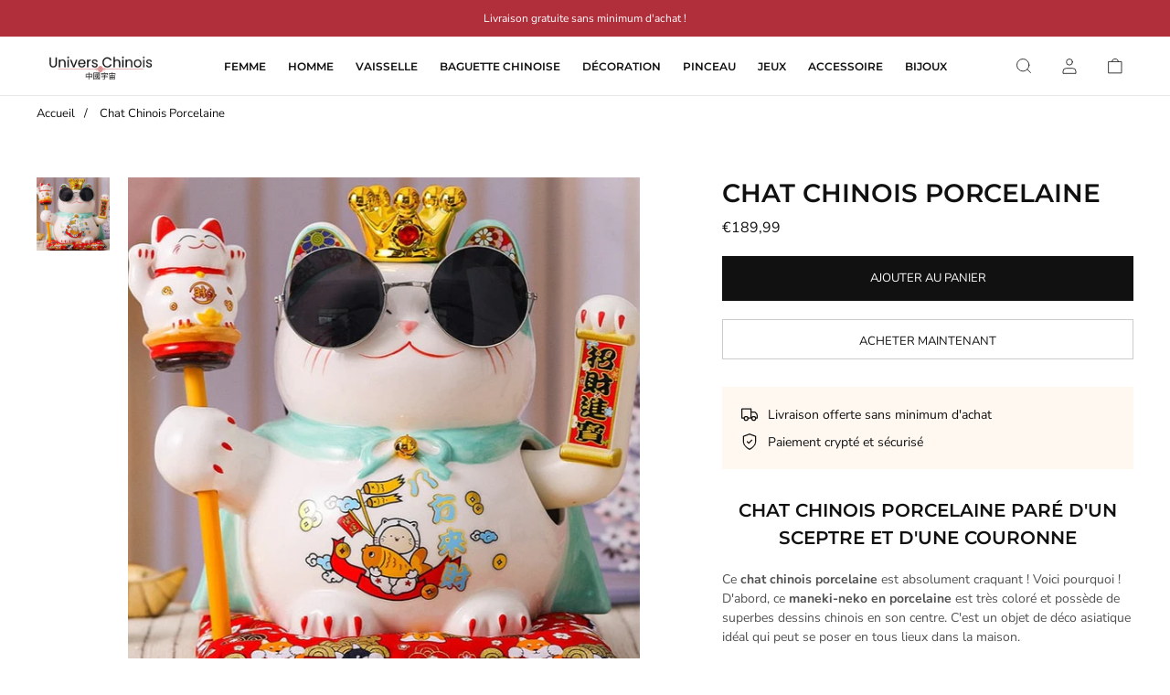

--- FILE ---
content_type: text/html; charset=utf-8
request_url: https://univers-chinois.com/products/chat-chinois-porcelaine
body_size: 24774
content:
<!doctype html>
<html lang=" fr ">
  <head>
    <meta charset="utf-8"> 
    <meta http-equiv="X-UA-Compatible" content="IE=edge,chrome=1">
	<meta name="viewport" content="width=device-width,initial-scale=1">
    <meta name="theme-color" content="">
	<link rel="canonical" href="https://univers-chinois.com/products/chat-chinois-porcelaine">
    <link rel="preconnect" href="https://cdn.shopify.com" crossorigin><link rel="preconnect" href="https://fonts.shopifycdn.com" crossorigin><link rel="icon" href="//univers-chinois.com/cdn/shop/files/Favicon-Univers-Chinois_22112d34-895e-4938-99eb-ce4d7d9aab7a_32x32.png?v=1696450274" type="image/png"><meta name="description" content="Ce chat chinois porcelaine est absolument craquant ! Voici pourquoi ! D&#39;abord, ce maneki-neko en porcelaine est très coloré et possède de superbes dessins en son centre. C&#39;est un objet de déco asiatique idéal qui peut se poser en tous lieux dans la maison."><title>Chat Chinois Porcelaine | Univers Chinois</title><script type="application/ld+json">
{
  "@context": "https://schema.org/",
  "@type": "Product",
  "name": "Chat Chinois Porcelaine",
  "url": "https://univers-chinois.com/products/chat-chinois-porcelaine","image": "https://univers-chinois.com/cdn/shop/products/chat-chinois-porcelaine-33694630314146_710x.jpg?v=1659348940","productId": "7597520486562","sku": "14:200002984#9 inches  D","brand": {
      "@type": "Brand",
      "name": "Univers Chinois"
  },
  "offers": [{
        "@type" : "Offer",
        "itemOffered": "Product","sku": "14:200002984#9 inches  D","availability" : "https://schema.org/InStock",
        "price" : "189.99",
        "priceCurrency" : "EUR",
        "priceValidUntil" : "2027/01/20",
        "url" : "https://univers-chinois.com/products/chat-chinois-porcelaine?variant=42428981543074"
      }
],
  "description": "Chat Chinois Porcelaine Paré D'un Sceptre Et D'une Couronne\nCe chat chinois porcelaine est absolument craquant ! Voici pourquoi ! D'abord, ce maneki-neko en porcelaine est très coloré et possède de superbes dessins chinois en son centre. C'est un objet de déco asiatique idéal qui peut se poser en tous lieux dans la maison.\nEnsuite, ce chat articulé inclut en outre un sceptre, une couronne, une clochette, ainsi qu'un coussin pour l'installer et des lunettes de soleil ! Il est également fourni avec des piles AA pour le faire fonctionner et son branchement. Enfin, saviez-vous que ce gri-gri que l'on voit de partout dans les boutiques chinoises ou pendant le Nouvel an chinois est symbole de richesse et de chance ? \nDétails du chat :\n\nType de produit : Maneki-Neko\nLivré avec : coussin, lunette\nMatière : céramique, émail\nChat articulé\nFonctionnement : piles AA, branchement filaire\nCouleur dominante : blanc\nDétails : clochette, sceptre, couronne\nStyle : chinois, japonais\nOrigine : chine\nDimension : 22*21*26 cm\n\n"
}
</script><script type="application/ld+json">
{
  "@context": "https://schema.org",
  "@type": "BreadcrumbList",
  "itemListElement": [{
        "@type": "ListItem",
        "position": 1,
        "item": {
            "@id": "https://univers-chinois.com",
            "name": "Accueil"
        }
  },{
        "@type": "ListItem",
        "position": 2,
        "item": {
            "@id": "https://univers-chinois.com/products/chat-chinois-porcelaine",
            "name": "Chat Chinois Porcelaine"
        }
    }]
}
</script><meta property="og:site_name" content="Univers Chinois">
<meta property="og:url" content="https://univers-chinois.com/products/chat-chinois-porcelaine">
<meta property="og:title" content="Chat Chinois Porcelaine | Univers Chinois">
<meta property="og:type" content="product">
<meta property="og:description" content="Ce chat chinois porcelaine est absolument craquant ! Voici pourquoi ! D&#39;abord, ce maneki-neko en porcelaine est très coloré et possède de superbes dessins en son centre. C&#39;est un objet de déco asiatique idéal qui peut se poser en tous lieux dans la maison."><meta property="og:image" content="http://univers-chinois.com/cdn/shop/products/chat-chinois-porcelaine-33694630314146.jpg?v=1659348940">
  <meta property="og:image:secure_url" content="https://univers-chinois.com/cdn/shop/products/chat-chinois-porcelaine-33694630314146.jpg?v=1659348940">
  <meta property="og:image:width" content="710">
  <meta property="og:image:height" content="710"><meta property="og:price:amount" content="189,99">
  <meta property="og:price:currency" content="EUR"><meta name="twitter:card" content="summary_large_image">
<meta name="twitter:title" content="Chat Chinois Porcelaine | Univers Chinois">
<meta name="twitter:description" content="Ce chat chinois porcelaine est absolument craquant ! Voici pourquoi ! D&#39;abord, ce maneki-neko en porcelaine est très coloré et possède de superbes dessins en son centre. C&#39;est un objet de déco asiatique idéal qui peut se poser en tous lieux dans la maison."><style data-shopify>@font-face {
  font-family: "Nunito Sans";
  font-weight: 400;
  font-style: normal;
  font-display: swap;
  src: url("//univers-chinois.com/cdn/fonts/nunito_sans/nunitosans_n4.0276fe080df0ca4e6a22d9cb55aed3ed5ba6b1da.woff2") format("woff2"),
       url("//univers-chinois.com/cdn/fonts/nunito_sans/nunitosans_n4.b4964bee2f5e7fd9c3826447e73afe2baad607b7.woff") format("woff");
}

@font-face {
  font-family: "Nunito Sans";
  font-weight: 700;
  font-style: normal;
  font-display: swap;
  src: url("//univers-chinois.com/cdn/fonts/nunito_sans/nunitosans_n7.25d963ed46da26098ebeab731e90d8802d989fa5.woff2") format("woff2"),
       url("//univers-chinois.com/cdn/fonts/nunito_sans/nunitosans_n7.d32e3219b3d2ec82285d3027bd673efc61a996c8.woff") format("woff");
}

@font-face {
  font-family: "Nunito Sans";
  font-weight: 400;
  font-style: italic;
  font-display: swap;
  src: url("//univers-chinois.com/cdn/fonts/nunito_sans/nunitosans_i4.6e408730afac1484cf297c30b0e67c86d17fc586.woff2") format("woff2"),
       url("//univers-chinois.com/cdn/fonts/nunito_sans/nunitosans_i4.c9b6dcbfa43622b39a5990002775a8381942ae38.woff") format("woff");
}

@font-face {
  font-family: "Nunito Sans";
  font-weight: 700;
  font-style: italic;
  font-display: swap;
  src: url("//univers-chinois.com/cdn/fonts/nunito_sans/nunitosans_i7.8c1124729eec046a321e2424b2acf328c2c12139.woff2") format("woff2"),
       url("//univers-chinois.com/cdn/fonts/nunito_sans/nunitosans_i7.af4cda04357273e0996d21184432bcb14651a64d.woff") format("woff");
}

@font-face {
  font-family: Montserrat;
  font-weight: 600;
  font-style: normal;
  font-display: swap;
  src: url("//univers-chinois.com/cdn/fonts/montserrat/montserrat_n6.1326b3e84230700ef15b3a29fb520639977513e0.woff2") format("woff2"),
       url("//univers-chinois.com/cdn/fonts/montserrat/montserrat_n6.652f051080eb14192330daceed8cd53dfdc5ead9.woff") format("woff");
}

:root {
	--page-width: 1200;
	--section-margin: 70;
	--header-color: #ffffff;
	--header-border-color: #e7e7e7;
	--header-nav-color: #111111;
	--header-nav-color-hover: #111111;
	--header-border-color-hover: #111111;
	--header-subnav-color: #515151;
	--header-subnav-color-hover: #111111;
	--header-icons: #111111;
	--header-icons-hover: #111111;
	--cart-indicator: #b12e3b;
    --icons_size: 20;
	--announcement-color: ;
	--announcement-text-color: ;
    --form_angle: 0;
    --textarea_angle: 0;
    --prod-opt-text: #111111;
    --prod-opt-bg: #ffffff;
    --prod-opt-border: #cccccc;
    --prod-opt-text-hover: #ffffff;
    --prod-opt-bg-hover: #111111;
    --prod-opt-border-hover: #111111;
	--form-field-bg: #ffffff;
	--form-field-bg-hover: #ffffff;
	--form-field-line: #cccccc;
	--form-field-line-hover: #111111;
	--form-field-color: #111111;
    --notif-error-color: #ff0000;
    --notif-error-bg: #ffd6dc;
    --notif-success-color: #0d6245;
    --notif-success-bg: #cbf4c9;
	--button-bg-color: #111111;
	--button-bg-color-hover: #515151;
	--button-text-color: #ffffff;
	--button-text-color-hover: #ffffff;
	--button-border-color: #111111;
	--button-border-color-hover: #515151;
	--buttontwo-bg-color: #ffffff;
	--buttontwo-bg-color-hover: #ffffff;
	--buttontwo-text-color: #111111;
	--buttontwo-text-color-hover: #111111;
	--buttontwo-border-color: #cccccc;
	--buttontwo-border-color-hover: #111111;
    --expire-bg-color: #f1f1f1;
    --expire-border-color: #f1f1f1;
    --expire-text-color: #8c9196;
	--body-bg: #ffffff;
	--body-title-color: #111111;
	--body-subtitle-color: #111111;
	--body-text-color: #515151;
	--body-link-color: #b12e3b;
	--body-link-color-hover: #111111;
	--arrow-color: #111111;
	--arrow-bg-color: #ffffff;
    --arrow-border-color: #ffffff;
    --arrow-shadow: 0 2px 8px rgba(0, 0, 0, .1);
	--separation-line: #e7e7e7;
    --close-cross: #111111;
	--current-price: #111111;
	--previous-price: #aaaaaa;
	--promotion-price: #2cbb2f;
    --threshold-color: #2cbb2f;
	--progressbar-bg: #2cbb2f;
    --progressbar-color: #2cbb2f;
	--footer-color: #1b1f23;
	--footer-line-color: #111111;
	--footer-heading-color: #ffffff;
	--footer-text-color: #ffffff;
	--footer-link-color: #b7b7b7;
	--footer-link-color-hover: #b12e3b;
	--footer-button-bg-color: #111111;
	--footer-button-bg-color-hover: #515151;
	--footer-button-color: #ffffff;
	--footer-button-color-hover: #ffffff;
	--footer-border-color: #111111;
	--footer-border-color-hover: #515151;
	--footer-icons: #515151;
	--footer-icons-hover: #bca189;
	--breadcrumb-bg: #ffffff;
	--breadcrumb-color: #111111;
    --header-font: Montserrat, sans-serif;
    --header-font-style: normal;
    --header-font-weight: 600;
	--header-font-size: 12;
    --header-font-size-mobile: 15;
    --header-ls: 0.0em;
    --header-uppercase: uppercase;
	--subheader-font-size: 13;
    --subheader-font-size-mobile: 14;
    --body-font: "Nunito Sans", sans-serif;
    --body-font-style: normal;
    --body-font-weight: 400;
	--body-font-size: 14;
    --body-font-bold: 700;
	--body-font-italic: ;
	--body-font-bold-italic: ;
    --body-ls: 0.0em;
    --title-font: Montserrat, sans-serif;
    --title-font-style: normal;
    --title-font-weight: 600;
    --title-ls: 0.0em;
    --title-uppercase: uppercase;
	--button-radius: 0px;
    --button-font-size: 13px;
    --button-ls: 0.0em;
    --button-uppercase: uppercase;
	--popups-radius: 0;
    --promo_tag_bg: #a5886f;
    --promo_tag_color: #ffffff;
    --promo_tag_border: #a5886f;
    --custom_tag_bg: #111111;
    --custom_tag_color: #ffffff;
    --custom_tag_border: #111111;
    --oos_tag_bg: #ffffff;
    --oos_tag_color: #111111;
    --oos_tag_border: #111111;
    --stock-available: #2cbb2f;
    --stock-low: #ffa500;
    --stock-soldout: #e44c4c;
    --stock-notification: #b12e3b;
    --pack-checkbox-color: #bca189;
    --pack-plus-color: #111111;
    --label-uppercase: none;
    --prod-uppercase: uppercase;
}</style><script>window.performance && window.performance.mark && window.performance.mark('shopify.content_for_header.start');</script><meta id="shopify-digital-wallet" name="shopify-digital-wallet" content="/61393174690/digital_wallets/dialog">
<meta name="shopify-checkout-api-token" content="024403628d22a20ccdce67f7095396ea">
<meta id="in-context-paypal-metadata" data-shop-id="61393174690" data-venmo-supported="false" data-environment="production" data-locale="fr_FR" data-paypal-v4="true" data-currency="EUR">
<link rel="alternate" type="application/json+oembed" href="https://univers-chinois.com/products/chat-chinois-porcelaine.oembed">
<script async="async" src="/checkouts/internal/preloads.js?locale=fr-FR"></script>
<script id="apple-pay-shop-capabilities" type="application/json">{"shopId":61393174690,"countryCode":"FR","currencyCode":"EUR","merchantCapabilities":["supports3DS"],"merchantId":"gid:\/\/shopify\/Shop\/61393174690","merchantName":"Univers Chinois","requiredBillingContactFields":["postalAddress","email"],"requiredShippingContactFields":["postalAddress","email"],"shippingType":"shipping","supportedNetworks":["visa","masterCard","amex","maestro"],"total":{"type":"pending","label":"Univers Chinois","amount":"1.00"},"shopifyPaymentsEnabled":true,"supportsSubscriptions":true}</script>
<script id="shopify-features" type="application/json">{"accessToken":"024403628d22a20ccdce67f7095396ea","betas":["rich-media-storefront-analytics"],"domain":"univers-chinois.com","predictiveSearch":true,"shopId":61393174690,"locale":"fr"}</script>
<script>var Shopify = Shopify || {};
Shopify.shop = "boutiquechinoise.myshopify.com";
Shopify.locale = "fr";
Shopify.currency = {"active":"EUR","rate":"1.0"};
Shopify.country = "FR";
Shopify.theme = {"name":"ambition-2-5-3","id":169591112020,"schema_name":"Ambition","schema_version":"2.5.3","theme_store_id":null,"role":"main"};
Shopify.theme.handle = "null";
Shopify.theme.style = {"id":null,"handle":null};
Shopify.cdnHost = "univers-chinois.com/cdn";
Shopify.routes = Shopify.routes || {};
Shopify.routes.root = "/";</script>
<script type="module">!function(o){(o.Shopify=o.Shopify||{}).modules=!0}(window);</script>
<script>!function(o){function n(){var o=[];function n(){o.push(Array.prototype.slice.apply(arguments))}return n.q=o,n}var t=o.Shopify=o.Shopify||{};t.loadFeatures=n(),t.autoloadFeatures=n()}(window);</script>
<script id="shop-js-analytics" type="application/json">{"pageType":"product"}</script>
<script defer="defer" async type="module" src="//univers-chinois.com/cdn/shopifycloud/shop-js/modules/v2/client.init-shop-cart-sync_DyYWCJny.fr.esm.js"></script>
<script defer="defer" async type="module" src="//univers-chinois.com/cdn/shopifycloud/shop-js/modules/v2/chunk.common_BDBm0ZZC.esm.js"></script>
<script type="module">
  await import("//univers-chinois.com/cdn/shopifycloud/shop-js/modules/v2/client.init-shop-cart-sync_DyYWCJny.fr.esm.js");
await import("//univers-chinois.com/cdn/shopifycloud/shop-js/modules/v2/chunk.common_BDBm0ZZC.esm.js");

  window.Shopify.SignInWithShop?.initShopCartSync?.({"fedCMEnabled":true,"windoidEnabled":true});

</script>
<script id="__st">var __st={"a":61393174690,"offset":3600,"reqid":"d915747b-5dab-4ab4-8267-1294905417ce-1768907101","pageurl":"univers-chinois.com\/products\/chat-chinois-porcelaine","u":"d9b8d4bea10d","p":"product","rtyp":"product","rid":7597520486562};</script>
<script>window.ShopifyPaypalV4VisibilityTracking = true;</script>
<script id="captcha-bootstrap">!function(){'use strict';const t='contact',e='account',n='new_comment',o=[[t,t],['blogs',n],['comments',n],[t,'customer']],c=[[e,'customer_login'],[e,'guest_login'],[e,'recover_customer_password'],[e,'create_customer']],r=t=>t.map((([t,e])=>`form[action*='/${t}']:not([data-nocaptcha='true']) input[name='form_type'][value='${e}']`)).join(','),a=t=>()=>t?[...document.querySelectorAll(t)].map((t=>t.form)):[];function s(){const t=[...o],e=r(t);return a(e)}const i='password',u='form_key',d=['recaptcha-v3-token','g-recaptcha-response','h-captcha-response',i],f=()=>{try{return window.sessionStorage}catch{return}},m='__shopify_v',_=t=>t.elements[u];function p(t,e,n=!1){try{const o=window.sessionStorage,c=JSON.parse(o.getItem(e)),{data:r}=function(t){const{data:e,action:n}=t;return t[m]||n?{data:e,action:n}:{data:t,action:n}}(c);for(const[e,n]of Object.entries(r))t.elements[e]&&(t.elements[e].value=n);n&&o.removeItem(e)}catch(o){console.error('form repopulation failed',{error:o})}}const l='form_type',E='cptcha';function T(t){t.dataset[E]=!0}const w=window,h=w.document,L='Shopify',v='ce_forms',y='captcha';let A=!1;((t,e)=>{const n=(g='f06e6c50-85a8-45c8-87d0-21a2b65856fe',I='https://cdn.shopify.com/shopifycloud/storefront-forms-hcaptcha/ce_storefront_forms_captcha_hcaptcha.v1.5.2.iife.js',D={infoText:'Protégé par hCaptcha',privacyText:'Confidentialité',termsText:'Conditions'},(t,e,n)=>{const o=w[L][v],c=o.bindForm;if(c)return c(t,g,e,D).then(n);var r;o.q.push([[t,g,e,D],n]),r=I,A||(h.body.append(Object.assign(h.createElement('script'),{id:'captcha-provider',async:!0,src:r})),A=!0)});var g,I,D;w[L]=w[L]||{},w[L][v]=w[L][v]||{},w[L][v].q=[],w[L][y]=w[L][y]||{},w[L][y].protect=function(t,e){n(t,void 0,e),T(t)},Object.freeze(w[L][y]),function(t,e,n,w,h,L){const[v,y,A,g]=function(t,e,n){const i=e?o:[],u=t?c:[],d=[...i,...u],f=r(d),m=r(i),_=r(d.filter((([t,e])=>n.includes(e))));return[a(f),a(m),a(_),s()]}(w,h,L),I=t=>{const e=t.target;return e instanceof HTMLFormElement?e:e&&e.form},D=t=>v().includes(t);t.addEventListener('submit',(t=>{const e=I(t);if(!e)return;const n=D(e)&&!e.dataset.hcaptchaBound&&!e.dataset.recaptchaBound,o=_(e),c=g().includes(e)&&(!o||!o.value);(n||c)&&t.preventDefault(),c&&!n&&(function(t){try{if(!f())return;!function(t){const e=f();if(!e)return;const n=_(t);if(!n)return;const o=n.value;o&&e.removeItem(o)}(t);const e=Array.from(Array(32),(()=>Math.random().toString(36)[2])).join('');!function(t,e){_(t)||t.append(Object.assign(document.createElement('input'),{type:'hidden',name:u})),t.elements[u].value=e}(t,e),function(t,e){const n=f();if(!n)return;const o=[...t.querySelectorAll(`input[type='${i}']`)].map((({name:t})=>t)),c=[...d,...o],r={};for(const[a,s]of new FormData(t).entries())c.includes(a)||(r[a]=s);n.setItem(e,JSON.stringify({[m]:1,action:t.action,data:r}))}(t,e)}catch(e){console.error('failed to persist form',e)}}(e),e.submit())}));const S=(t,e)=>{t&&!t.dataset[E]&&(n(t,e.some((e=>e===t))),T(t))};for(const o of['focusin','change'])t.addEventListener(o,(t=>{const e=I(t);D(e)&&S(e,y())}));const B=e.get('form_key'),M=e.get(l),P=B&&M;t.addEventListener('DOMContentLoaded',(()=>{const t=y();if(P)for(const e of t)e.elements[l].value===M&&p(e,B);[...new Set([...A(),...v().filter((t=>'true'===t.dataset.shopifyCaptcha))])].forEach((e=>S(e,t)))}))}(h,new URLSearchParams(w.location.search),n,t,e,['guest_login'])})(!0,!0)}();</script>
<script integrity="sha256-4kQ18oKyAcykRKYeNunJcIwy7WH5gtpwJnB7kiuLZ1E=" data-source-attribution="shopify.loadfeatures" defer="defer" src="//univers-chinois.com/cdn/shopifycloud/storefront/assets/storefront/load_feature-a0a9edcb.js" crossorigin="anonymous"></script>
<script data-source-attribution="shopify.dynamic_checkout.dynamic.init">var Shopify=Shopify||{};Shopify.PaymentButton=Shopify.PaymentButton||{isStorefrontPortableWallets:!0,init:function(){window.Shopify.PaymentButton.init=function(){};var t=document.createElement("script");t.src="https://univers-chinois.com/cdn/shopifycloud/portable-wallets/latest/portable-wallets.fr.js",t.type="module",document.head.appendChild(t)}};
</script>
<script data-source-attribution="shopify.dynamic_checkout.buyer_consent">
  function portableWalletsHideBuyerConsent(e){var t=document.getElementById("shopify-buyer-consent"),n=document.getElementById("shopify-subscription-policy-button");t&&n&&(t.classList.add("hidden"),t.setAttribute("aria-hidden","true"),n.removeEventListener("click",e))}function portableWalletsShowBuyerConsent(e){var t=document.getElementById("shopify-buyer-consent"),n=document.getElementById("shopify-subscription-policy-button");t&&n&&(t.classList.remove("hidden"),t.removeAttribute("aria-hidden"),n.addEventListener("click",e))}window.Shopify?.PaymentButton&&(window.Shopify.PaymentButton.hideBuyerConsent=portableWalletsHideBuyerConsent,window.Shopify.PaymentButton.showBuyerConsent=portableWalletsShowBuyerConsent);
</script>
<script>
  function portableWalletsCleanup(e){e&&e.src&&console.error("Failed to load portable wallets script "+e.src);var t=document.querySelectorAll("shopify-accelerated-checkout .shopify-payment-button__skeleton, shopify-accelerated-checkout-cart .wallet-cart-button__skeleton"),e=document.getElementById("shopify-buyer-consent");for(let e=0;e<t.length;e++)t[e].remove();e&&e.remove()}function portableWalletsNotLoadedAsModule(e){e instanceof ErrorEvent&&"string"==typeof e.message&&e.message.includes("import.meta")&&"string"==typeof e.filename&&e.filename.includes("portable-wallets")&&(window.removeEventListener("error",portableWalletsNotLoadedAsModule),window.Shopify.PaymentButton.failedToLoad=e,"loading"===document.readyState?document.addEventListener("DOMContentLoaded",window.Shopify.PaymentButton.init):window.Shopify.PaymentButton.init())}window.addEventListener("error",portableWalletsNotLoadedAsModule);
</script>

<script type="module" src="https://univers-chinois.com/cdn/shopifycloud/portable-wallets/latest/portable-wallets.fr.js" onError="portableWalletsCleanup(this)" crossorigin="anonymous"></script>
<script nomodule>
  document.addEventListener("DOMContentLoaded", portableWalletsCleanup);
</script>

<link id="shopify-accelerated-checkout-styles" rel="stylesheet" media="screen" href="https://univers-chinois.com/cdn/shopifycloud/portable-wallets/latest/accelerated-checkout-backwards-compat.css" crossorigin="anonymous">
<style id="shopify-accelerated-checkout-cart">
        #shopify-buyer-consent {
  margin-top: 1em;
  display: inline-block;
  width: 100%;
}

#shopify-buyer-consent.hidden {
  display: none;
}

#shopify-subscription-policy-button {
  background: none;
  border: none;
  padding: 0;
  text-decoration: underline;
  font-size: inherit;
  cursor: pointer;
}

#shopify-subscription-policy-button::before {
  box-shadow: none;
}

      </style>

<script>window.performance && window.performance.mark && window.performance.mark('shopify.content_for_header.end');</script>
    <link rel="stylesheet" href="//univers-chinois.com/cdn/shop/t/14/assets/theme.min.css?v=85950841661706931931718529842">
    <script defer>
      let all_upsells = [];
      window.theme = {
        template: "product",
        domain: "univers-chinois.com",
        shopCurrency: "EUR",
        moneyFormat: "€{{amount_with_comma_separator}}",
        moneyWithCurrencyFormat: "€{{amount_with_comma_separator}} EUR",
        currencyConversionEnabled: null,
        currencyConversionMoneyFormat: null,
        currencyConversionRoundAmounts: null,
        productImageSize: null,
        searchMode: null,
        showPageTransition: null,
        showElementStaggering: null,
        showImageZooming: null,
        emptyCart: "Votre panier est vide"
      };
    theme.settings = {
      cartType: "drawer",
      moneyFormat: "€{{amount_with_comma_separator}}",
      availableStock : "En stock",
	  oneStockRemaining : "{{count}} en stock - Commandez vite",
      manyStocksRemaining : "{{count}} en stock - Commandez vite",
      selectPack: "Sélectionnez un ou plusieurs produits",
      restockAlert : "Me prévenir lors du restockage",
      stockMin : 10,
      shippingFree: "Livraison offerte sur votre commande",
      shippingRemaining : "Plus que {{remaining_amount}} pour bénéficier de la livraison offerte",
      salesPercentFormat : "{{sales_amount}}% de réduction",
      salesCurrencyFormat : "Économisez {{sales_amount}}",
      salesType : "2",
      addToCartText : "Ajouter au panier",
      soldOutText : "Stock épuisé",
      notifyMe : "Prévenez-moi",
      preOrder : "Pré-commander",
      newsletterSent : "Vous êtes maintenant inscrit à notre newsletter.",
      contactSent : "Votre message a été envoyé avec succès.", 
      rootUrl: "/"
    };
    Shopify.selectionPanier = [];
    </script>
<link href="https://monorail-edge.shopifysvc.com" rel="dns-prefetch">
<script>(function(){if ("sendBeacon" in navigator && "performance" in window) {try {var session_token_from_headers = performance.getEntriesByType('navigation')[0].serverTiming.find(x => x.name == '_s').description;} catch {var session_token_from_headers = undefined;}var session_cookie_matches = document.cookie.match(/_shopify_s=([^;]*)/);var session_token_from_cookie = session_cookie_matches && session_cookie_matches.length === 2 ? session_cookie_matches[1] : "";var session_token = session_token_from_headers || session_token_from_cookie || "";function handle_abandonment_event(e) {var entries = performance.getEntries().filter(function(entry) {return /monorail-edge.shopifysvc.com/.test(entry.name);});if (!window.abandonment_tracked && entries.length === 0) {window.abandonment_tracked = true;var currentMs = Date.now();var navigation_start = performance.timing.navigationStart;var payload = {shop_id: 61393174690,url: window.location.href,navigation_start,duration: currentMs - navigation_start,session_token,page_type: "product"};window.navigator.sendBeacon("https://monorail-edge.shopifysvc.com/v1/produce", JSON.stringify({schema_id: "online_store_buyer_site_abandonment/1.1",payload: payload,metadata: {event_created_at_ms: currentMs,event_sent_at_ms: currentMs}}));}}window.addEventListener('pagehide', handle_abandonment_event);}}());</script>
<script id="web-pixels-manager-setup">(function e(e,d,r,n,o){if(void 0===o&&(o={}),!Boolean(null===(a=null===(i=window.Shopify)||void 0===i?void 0:i.analytics)||void 0===a?void 0:a.replayQueue)){var i,a;window.Shopify=window.Shopify||{};var t=window.Shopify;t.analytics=t.analytics||{};var s=t.analytics;s.replayQueue=[],s.publish=function(e,d,r){return s.replayQueue.push([e,d,r]),!0};try{self.performance.mark("wpm:start")}catch(e){}var l=function(){var e={modern:/Edge?\/(1{2}[4-9]|1[2-9]\d|[2-9]\d{2}|\d{4,})\.\d+(\.\d+|)|Firefox\/(1{2}[4-9]|1[2-9]\d|[2-9]\d{2}|\d{4,})\.\d+(\.\d+|)|Chrom(ium|e)\/(9{2}|\d{3,})\.\d+(\.\d+|)|(Maci|X1{2}).+ Version\/(15\.\d+|(1[6-9]|[2-9]\d|\d{3,})\.\d+)([,.]\d+|)( \(\w+\)|)( Mobile\/\w+|) Safari\/|Chrome.+OPR\/(9{2}|\d{3,})\.\d+\.\d+|(CPU[ +]OS|iPhone[ +]OS|CPU[ +]iPhone|CPU IPhone OS|CPU iPad OS)[ +]+(15[._]\d+|(1[6-9]|[2-9]\d|\d{3,})[._]\d+)([._]\d+|)|Android:?[ /-](13[3-9]|1[4-9]\d|[2-9]\d{2}|\d{4,})(\.\d+|)(\.\d+|)|Android.+Firefox\/(13[5-9]|1[4-9]\d|[2-9]\d{2}|\d{4,})\.\d+(\.\d+|)|Android.+Chrom(ium|e)\/(13[3-9]|1[4-9]\d|[2-9]\d{2}|\d{4,})\.\d+(\.\d+|)|SamsungBrowser\/([2-9]\d|\d{3,})\.\d+/,legacy:/Edge?\/(1[6-9]|[2-9]\d|\d{3,})\.\d+(\.\d+|)|Firefox\/(5[4-9]|[6-9]\d|\d{3,})\.\d+(\.\d+|)|Chrom(ium|e)\/(5[1-9]|[6-9]\d|\d{3,})\.\d+(\.\d+|)([\d.]+$|.*Safari\/(?![\d.]+ Edge\/[\d.]+$))|(Maci|X1{2}).+ Version\/(10\.\d+|(1[1-9]|[2-9]\d|\d{3,})\.\d+)([,.]\d+|)( \(\w+\)|)( Mobile\/\w+|) Safari\/|Chrome.+OPR\/(3[89]|[4-9]\d|\d{3,})\.\d+\.\d+|(CPU[ +]OS|iPhone[ +]OS|CPU[ +]iPhone|CPU IPhone OS|CPU iPad OS)[ +]+(10[._]\d+|(1[1-9]|[2-9]\d|\d{3,})[._]\d+)([._]\d+|)|Android:?[ /-](13[3-9]|1[4-9]\d|[2-9]\d{2}|\d{4,})(\.\d+|)(\.\d+|)|Mobile Safari.+OPR\/([89]\d|\d{3,})\.\d+\.\d+|Android.+Firefox\/(13[5-9]|1[4-9]\d|[2-9]\d{2}|\d{4,})\.\d+(\.\d+|)|Android.+Chrom(ium|e)\/(13[3-9]|1[4-9]\d|[2-9]\d{2}|\d{4,})\.\d+(\.\d+|)|Android.+(UC? ?Browser|UCWEB|U3)[ /]?(15\.([5-9]|\d{2,})|(1[6-9]|[2-9]\d|\d{3,})\.\d+)\.\d+|SamsungBrowser\/(5\.\d+|([6-9]|\d{2,})\.\d+)|Android.+MQ{2}Browser\/(14(\.(9|\d{2,})|)|(1[5-9]|[2-9]\d|\d{3,})(\.\d+|))(\.\d+|)|K[Aa][Ii]OS\/(3\.\d+|([4-9]|\d{2,})\.\d+)(\.\d+|)/},d=e.modern,r=e.legacy,n=navigator.userAgent;return n.match(d)?"modern":n.match(r)?"legacy":"unknown"}(),u="modern"===l?"modern":"legacy",c=(null!=n?n:{modern:"",legacy:""})[u],f=function(e){return[e.baseUrl,"/wpm","/b",e.hashVersion,"modern"===e.buildTarget?"m":"l",".js"].join("")}({baseUrl:d,hashVersion:r,buildTarget:u}),m=function(e){var d=e.version,r=e.bundleTarget,n=e.surface,o=e.pageUrl,i=e.monorailEndpoint;return{emit:function(e){var a=e.status,t=e.errorMsg,s=(new Date).getTime(),l=JSON.stringify({metadata:{event_sent_at_ms:s},events:[{schema_id:"web_pixels_manager_load/3.1",payload:{version:d,bundle_target:r,page_url:o,status:a,surface:n,error_msg:t},metadata:{event_created_at_ms:s}}]});if(!i)return console&&console.warn&&console.warn("[Web Pixels Manager] No Monorail endpoint provided, skipping logging."),!1;try{return self.navigator.sendBeacon.bind(self.navigator)(i,l)}catch(e){}var u=new XMLHttpRequest;try{return u.open("POST",i,!0),u.setRequestHeader("Content-Type","text/plain"),u.send(l),!0}catch(e){return console&&console.warn&&console.warn("[Web Pixels Manager] Got an unhandled error while logging to Monorail."),!1}}}}({version:r,bundleTarget:l,surface:e.surface,pageUrl:self.location.href,monorailEndpoint:e.monorailEndpoint});try{o.browserTarget=l,function(e){var d=e.src,r=e.async,n=void 0===r||r,o=e.onload,i=e.onerror,a=e.sri,t=e.scriptDataAttributes,s=void 0===t?{}:t,l=document.createElement("script"),u=document.querySelector("head"),c=document.querySelector("body");if(l.async=n,l.src=d,a&&(l.integrity=a,l.crossOrigin="anonymous"),s)for(var f in s)if(Object.prototype.hasOwnProperty.call(s,f))try{l.dataset[f]=s[f]}catch(e){}if(o&&l.addEventListener("load",o),i&&l.addEventListener("error",i),u)u.appendChild(l);else{if(!c)throw new Error("Did not find a head or body element to append the script");c.appendChild(l)}}({src:f,async:!0,onload:function(){if(!function(){var e,d;return Boolean(null===(d=null===(e=window.Shopify)||void 0===e?void 0:e.analytics)||void 0===d?void 0:d.initialized)}()){var d=window.webPixelsManager.init(e)||void 0;if(d){var r=window.Shopify.analytics;r.replayQueue.forEach((function(e){var r=e[0],n=e[1],o=e[2];d.publishCustomEvent(r,n,o)})),r.replayQueue=[],r.publish=d.publishCustomEvent,r.visitor=d.visitor,r.initialized=!0}}},onerror:function(){return m.emit({status:"failed",errorMsg:"".concat(f," has failed to load")})},sri:function(e){var d=/^sha384-[A-Za-z0-9+/=]+$/;return"string"==typeof e&&d.test(e)}(c)?c:"",scriptDataAttributes:o}),m.emit({status:"loading"})}catch(e){m.emit({status:"failed",errorMsg:(null==e?void 0:e.message)||"Unknown error"})}}})({shopId: 61393174690,storefrontBaseUrl: "https://univers-chinois.com",extensionsBaseUrl: "https://extensions.shopifycdn.com/cdn/shopifycloud/web-pixels-manager",monorailEndpoint: "https://monorail-edge.shopifysvc.com/unstable/produce_batch",surface: "storefront-renderer",enabledBetaFlags: ["2dca8a86"],webPixelsConfigList: [{"id":"shopify-app-pixel","configuration":"{}","eventPayloadVersion":"v1","runtimeContext":"STRICT","scriptVersion":"0450","apiClientId":"shopify-pixel","type":"APP","privacyPurposes":["ANALYTICS","MARKETING"]},{"id":"shopify-custom-pixel","eventPayloadVersion":"v1","runtimeContext":"LAX","scriptVersion":"0450","apiClientId":"shopify-pixel","type":"CUSTOM","privacyPurposes":["ANALYTICS","MARKETING"]}],isMerchantRequest: false,initData: {"shop":{"name":"Univers Chinois","paymentSettings":{"currencyCode":"EUR"},"myshopifyDomain":"boutiquechinoise.myshopify.com","countryCode":"FR","storefrontUrl":"https:\/\/univers-chinois.com"},"customer":null,"cart":null,"checkout":null,"productVariants":[{"price":{"amount":189.99,"currencyCode":"EUR"},"product":{"title":"Chat Chinois Porcelaine","vendor":"Univers Chinois","id":"7597520486562","untranslatedTitle":"Chat Chinois Porcelaine","url":"\/products\/chat-chinois-porcelaine","type":"Chat Chinois"},"id":"42428981543074","image":{"src":"\/\/univers-chinois.com\/cdn\/shop\/products\/chat-chinois-porcelaine-33694630314146.jpg?v=1659348940"},"sku":"14:200002984#9 inches  D","title":"Default Title","untranslatedTitle":"Default Title"}],"purchasingCompany":null},},"https://univers-chinois.com/cdn","fcfee988w5aeb613cpc8e4bc33m6693e112",{"modern":"","legacy":""},{"shopId":"61393174690","storefrontBaseUrl":"https:\/\/univers-chinois.com","extensionBaseUrl":"https:\/\/extensions.shopifycdn.com\/cdn\/shopifycloud\/web-pixels-manager","surface":"storefront-renderer","enabledBetaFlags":"[\"2dca8a86\"]","isMerchantRequest":"false","hashVersion":"fcfee988w5aeb613cpc8e4bc33m6693e112","publish":"custom","events":"[[\"page_viewed\",{}],[\"product_viewed\",{\"productVariant\":{\"price\":{\"amount\":189.99,\"currencyCode\":\"EUR\"},\"product\":{\"title\":\"Chat Chinois Porcelaine\",\"vendor\":\"Univers Chinois\",\"id\":\"7597520486562\",\"untranslatedTitle\":\"Chat Chinois Porcelaine\",\"url\":\"\/products\/chat-chinois-porcelaine\",\"type\":\"Chat Chinois\"},\"id\":\"42428981543074\",\"image\":{\"src\":\"\/\/univers-chinois.com\/cdn\/shop\/products\/chat-chinois-porcelaine-33694630314146.jpg?v=1659348940\"},\"sku\":\"14:200002984#9 inches  D\",\"title\":\"Default Title\",\"untranslatedTitle\":\"Default Title\"}}]]"});</script><script>
  window.ShopifyAnalytics = window.ShopifyAnalytics || {};
  window.ShopifyAnalytics.meta = window.ShopifyAnalytics.meta || {};
  window.ShopifyAnalytics.meta.currency = 'EUR';
  var meta = {"product":{"id":7597520486562,"gid":"gid:\/\/shopify\/Product\/7597520486562","vendor":"Univers Chinois","type":"Chat Chinois","handle":"chat-chinois-porcelaine","variants":[{"id":42428981543074,"price":18999,"name":"Chat Chinois Porcelaine","public_title":null,"sku":"14:200002984#9 inches  D"}],"remote":false},"page":{"pageType":"product","resourceType":"product","resourceId":7597520486562,"requestId":"d915747b-5dab-4ab4-8267-1294905417ce-1768907101"}};
  for (var attr in meta) {
    window.ShopifyAnalytics.meta[attr] = meta[attr];
  }
</script>
<script class="analytics">
  (function () {
    var customDocumentWrite = function(content) {
      var jquery = null;

      if (window.jQuery) {
        jquery = window.jQuery;
      } else if (window.Checkout && window.Checkout.$) {
        jquery = window.Checkout.$;
      }

      if (jquery) {
        jquery('body').append(content);
      }
    };

    var hasLoggedConversion = function(token) {
      if (token) {
        return document.cookie.indexOf('loggedConversion=' + token) !== -1;
      }
      return false;
    }

    var setCookieIfConversion = function(token) {
      if (token) {
        var twoMonthsFromNow = new Date(Date.now());
        twoMonthsFromNow.setMonth(twoMonthsFromNow.getMonth() + 2);

        document.cookie = 'loggedConversion=' + token + '; expires=' + twoMonthsFromNow;
      }
    }

    var trekkie = window.ShopifyAnalytics.lib = window.trekkie = window.trekkie || [];
    if (trekkie.integrations) {
      return;
    }
    trekkie.methods = [
      'identify',
      'page',
      'ready',
      'track',
      'trackForm',
      'trackLink'
    ];
    trekkie.factory = function(method) {
      return function() {
        var args = Array.prototype.slice.call(arguments);
        args.unshift(method);
        trekkie.push(args);
        return trekkie;
      };
    };
    for (var i = 0; i < trekkie.methods.length; i++) {
      var key = trekkie.methods[i];
      trekkie[key] = trekkie.factory(key);
    }
    trekkie.load = function(config) {
      trekkie.config = config || {};
      trekkie.config.initialDocumentCookie = document.cookie;
      var first = document.getElementsByTagName('script')[0];
      var script = document.createElement('script');
      script.type = 'text/javascript';
      script.onerror = function(e) {
        var scriptFallback = document.createElement('script');
        scriptFallback.type = 'text/javascript';
        scriptFallback.onerror = function(error) {
                var Monorail = {
      produce: function produce(monorailDomain, schemaId, payload) {
        var currentMs = new Date().getTime();
        var event = {
          schema_id: schemaId,
          payload: payload,
          metadata: {
            event_created_at_ms: currentMs,
            event_sent_at_ms: currentMs
          }
        };
        return Monorail.sendRequest("https://" + monorailDomain + "/v1/produce", JSON.stringify(event));
      },
      sendRequest: function sendRequest(endpointUrl, payload) {
        // Try the sendBeacon API
        if (window && window.navigator && typeof window.navigator.sendBeacon === 'function' && typeof window.Blob === 'function' && !Monorail.isIos12()) {
          var blobData = new window.Blob([payload], {
            type: 'text/plain'
          });

          if (window.navigator.sendBeacon(endpointUrl, blobData)) {
            return true;
          } // sendBeacon was not successful

        } // XHR beacon

        var xhr = new XMLHttpRequest();

        try {
          xhr.open('POST', endpointUrl);
          xhr.setRequestHeader('Content-Type', 'text/plain');
          xhr.send(payload);
        } catch (e) {
          console.log(e);
        }

        return false;
      },
      isIos12: function isIos12() {
        return window.navigator.userAgent.lastIndexOf('iPhone; CPU iPhone OS 12_') !== -1 || window.navigator.userAgent.lastIndexOf('iPad; CPU OS 12_') !== -1;
      }
    };
    Monorail.produce('monorail-edge.shopifysvc.com',
      'trekkie_storefront_load_errors/1.1',
      {shop_id: 61393174690,
      theme_id: 169591112020,
      app_name: "storefront",
      context_url: window.location.href,
      source_url: "//univers-chinois.com/cdn/s/trekkie.storefront.cd680fe47e6c39ca5d5df5f0a32d569bc48c0f27.min.js"});

        };
        scriptFallback.async = true;
        scriptFallback.src = '//univers-chinois.com/cdn/s/trekkie.storefront.cd680fe47e6c39ca5d5df5f0a32d569bc48c0f27.min.js';
        first.parentNode.insertBefore(scriptFallback, first);
      };
      script.async = true;
      script.src = '//univers-chinois.com/cdn/s/trekkie.storefront.cd680fe47e6c39ca5d5df5f0a32d569bc48c0f27.min.js';
      first.parentNode.insertBefore(script, first);
    };
    trekkie.load(
      {"Trekkie":{"appName":"storefront","development":false,"defaultAttributes":{"shopId":61393174690,"isMerchantRequest":null,"themeId":169591112020,"themeCityHash":"7487366166353322428","contentLanguage":"fr","currency":"EUR","eventMetadataId":"ab8ebeb7-954e-4786-9db4-5740c74839c0"},"isServerSideCookieWritingEnabled":true,"monorailRegion":"shop_domain","enabledBetaFlags":["65f19447"]},"Session Attribution":{},"S2S":{"facebookCapiEnabled":false,"source":"trekkie-storefront-renderer","apiClientId":580111}}
    );

    var loaded = false;
    trekkie.ready(function() {
      if (loaded) return;
      loaded = true;

      window.ShopifyAnalytics.lib = window.trekkie;

      var originalDocumentWrite = document.write;
      document.write = customDocumentWrite;
      try { window.ShopifyAnalytics.merchantGoogleAnalytics.call(this); } catch(error) {};
      document.write = originalDocumentWrite;

      window.ShopifyAnalytics.lib.page(null,{"pageType":"product","resourceType":"product","resourceId":7597520486562,"requestId":"d915747b-5dab-4ab4-8267-1294905417ce-1768907101","shopifyEmitted":true});

      var match = window.location.pathname.match(/checkouts\/(.+)\/(thank_you|post_purchase)/)
      var token = match? match[1]: undefined;
      if (!hasLoggedConversion(token)) {
        setCookieIfConversion(token);
        window.ShopifyAnalytics.lib.track("Viewed Product",{"currency":"EUR","variantId":42428981543074,"productId":7597520486562,"productGid":"gid:\/\/shopify\/Product\/7597520486562","name":"Chat Chinois Porcelaine","price":"189.99","sku":"14:200002984#9 inches  D","brand":"Univers Chinois","variant":null,"category":"Chat Chinois","nonInteraction":true,"remote":false},undefined,undefined,{"shopifyEmitted":true});
      window.ShopifyAnalytics.lib.track("monorail:\/\/trekkie_storefront_viewed_product\/1.1",{"currency":"EUR","variantId":42428981543074,"productId":7597520486562,"productGid":"gid:\/\/shopify\/Product\/7597520486562","name":"Chat Chinois Porcelaine","price":"189.99","sku":"14:200002984#9 inches  D","brand":"Univers Chinois","variant":null,"category":"Chat Chinois","nonInteraction":true,"remote":false,"referer":"https:\/\/univers-chinois.com\/products\/chat-chinois-porcelaine"});
      }
    });


        var eventsListenerScript = document.createElement('script');
        eventsListenerScript.async = true;
        eventsListenerScript.src = "//univers-chinois.com/cdn/shopifycloud/storefront/assets/shop_events_listener-3da45d37.js";
        document.getElementsByTagName('head')[0].appendChild(eventsListenerScript);

})();</script>
<script
  defer
  src="https://univers-chinois.com/cdn/shopifycloud/perf-kit/shopify-perf-kit-3.0.4.min.js"
  data-application="storefront-renderer"
  data-shop-id="61393174690"
  data-render-region="gcp-us-east1"
  data-page-type="product"
  data-theme-instance-id="169591112020"
  data-theme-name="Ambition"
  data-theme-version="2.5.3"
  data-monorail-region="shop_domain"
  data-resource-timing-sampling-rate="10"
  data-shs="true"
  data-shs-beacon="true"
  data-shs-export-with-fetch="true"
  data-shs-logs-sample-rate="1"
  data-shs-beacon-endpoint="https://univers-chinois.com/api/collect"
></script>
</head>
<body id="body"><div id="shopify-section-announcement" class="shopify-section announcement-top"><div class="announcement-bar slideshow">
  	<div class="flex container slideshow__inner" data-timer="0"><div class="slideshow__active slideshow__item announcement-text" ><p>Livraison gratuite sans minimum d'achat !</p>
</div></div>
    <div class="index-banner-dots slideshow__dots hide"><div class="slideshow__dot slideshow__dot__active"></div></div>
</div>
<style> 
#shopify-section-announcement .announcement-bar {height: 40px; background-color:#b12e3b;}  
#shopify-section-announcement .announcement-text, #shopify-section-announcement .announcement-text a {color: #ffffff;font-size: 12px;}
#shopify-section-announcement .news-button {text-decoration:underline;}
</style></div><div id="shopify-section-header" class="shopify-section shopify-section--header"><style>
.logo {padding-top: 0px;padding-bottom: 0px;}
.logo-img, .logo-2, .mobile-nav .logo, .logo-1 {max-width: 140px;}
.logo-1 {padding-right: 0px;}
.logo-1, .icones-1 {width: 140px;}
.mobile-nav .logo-1 {width: 140px;}
.navigation-1 .nav-menu > li:not(.mobile-nav .navigation-1 .nav-menu > li), .navigation-2 .nav-menu > li:not(.mobile-nav .navigation-2 .nav-menu > li) {line-height: 60px;}
.navigation-1 .subnav-box, .navigation-2 .subnav-box {top: 64px;}.shopify-section--header {position:sticky; top:0;z-index:10;}</style>
<div id="modal-bg"></div>
<div class="hidden-navbox">
    <ul id="navbox"><li>Femme</li><li>Homme</li><li>Vaisselle</li><li>Baguette Chinoise</li><li>Décoration</li><li>Pinceau</li><li>Jeux</li><li>Accessoire</li><li>Bijoux</li></ul>
</div>
<header class="header-box fixed-nav">  
    <div class="header" data-logo-switch="140" data-nav-type="1">
        <div class="container flex">
      		<a href="/" class="logo logo-1" id="logo"><img class="logo-img"
          	 src="//univers-chinois.com/cdn/shop/files/Logo-Univers-Chinois_2d132ab6-f5f8-4830-8bf8-968af762e205_400x.png?v=1708085047"
             width="140px"
             height="31.111111111111107px"
             sizes="140"
             alt=""
             draggable="false"

        	/></a>         
            <nav class="navigation navigation-1 hide" id="navigation">
              	<ul class="nav-menu">
                  <div class="close-menu-block nav-arrow subnav-back">
                    <svg class="header-new-icon" aria-hidden="true" role="img" focusable="false" width="24" height="24" viewBox="0 0 24 24" stroke="currentColor" fill="none" stroke-width="1" xmlns="http://www.w3.org/2000/svg" stroke-linecap="round" stroke-linejoin="round">
                      <path d="M 6 6 L 18 18 Z M 6 18 L 18 6 Z" />
                    </svg>
                  </div><li class="nav-hidden">
                    <span class="top-previous mobile-account ob-seo" data-ob-direction="L2FjY291bnQvbG9naW4=" style="display:flex;">
                    <div class="nav-hidden nav-arrow subnav-go">
                      <svg class="header-new-icon" aria-hidden="true" role="img" focusable="false" xmlns="http://www.w3.org/2000/svg" width="24" height="24" viewBox="0 0 24 24" fill="none" stroke="currentColor" stroke-width="1" stroke-linecap="round" stroke-linejoin="round"><path d="M 20.4 21.5 v -2.1 a 4.2 4.2 90 0 0 -4.2 -4.2 H 7.8 a 4.2 4.2 90 0 0 -4.2 4.2 V 21.5 Z"></path><circle cx="12" cy="7" r="4"></circle></svg>
                    </div>
                    <span class="nav-previous">Votre compte</span>
                  </span>
                  </li>



<li class="nav-link meganav"><a class="nav-style" href="/collections/vetement-chinois-femme">Femme</a>
                    <div class="nav-hidden nav-arrow subnav-go">
                      <svg class="header-new-icon" aria-hidden="true" role="img" focusable="false" width="24" height="24" viewBox="0 0 24 24" stroke="currentColor" fill="none" stroke-width="1" xmlns="http://www.w3.org/2000/svg" stroke-linecap="round" stroke-linejoin="round">
                        <path d="M 8.5 19 L 15.5 12 L 8.5 5" />
                      </svg>
                    </div>
                    <div class="subnav-box menu-dropdown">
                      <div class="meganav-container">
                        <ul class="subnav  ">
                          <li class="nav-hidden nav-back top-previous">
                            <div class="nav-arrow subnav-back">
                              <svg class="header-new-icon" aria-hidden="true" role="img" focusable="false" width="24" height="24" viewBox="0 0 24 24" stroke="currentColor" fill="none" stroke-width="1" xmlns="http://www.w3.org/2000/svg" stroke-linecap="round" stroke-linejoin="round">
                                <path d="M 15.5 19 L 8.5 12 L 15.5 5" />
                              </svg>
                            </div>
                            <span class="nav-previous subnav-back">Précédent</span>
                          </li>
                          <li class="nav-hidden">
                            <span class="sub-nav-title nav-style">Femme</span>
                          </li><li><a class="nav-style nav-style2" href="/collections/robe-chinoise">Robe</a></li><li><a class="nav-style nav-style2" href="/collections/hanfu">Hanfu</a></li><li><a class="nav-style nav-style2" href="/collections/veste-chinoise-femme">Veste</a></li><li><a class="nav-style nav-style2" href="/collections/chemisier-chinois">Chemisier</a></li></ul></div>
                    </div>
                  </li>



<li class="nav-link meganav"><a class="nav-style" href="/collections/vetement-chinois-homme">Homme</a>
                    <div class="nav-hidden nav-arrow subnav-go">
                      <svg class="header-new-icon" aria-hidden="true" role="img" focusable="false" width="24" height="24" viewBox="0 0 24 24" stroke="currentColor" fill="none" stroke-width="1" xmlns="http://www.w3.org/2000/svg" stroke-linecap="round" stroke-linejoin="round">
                        <path d="M 8.5 19 L 15.5 12 L 8.5 5" />
                      </svg>
                    </div>
                    <div class="subnav-box menu-dropdown">
                      <div class="meganav-container">
                        <ul class="subnav  ">
                          <li class="nav-hidden nav-back top-previous">
                            <div class="nav-arrow subnav-back">
                              <svg class="header-new-icon" aria-hidden="true" role="img" focusable="false" width="24" height="24" viewBox="0 0 24 24" stroke="currentColor" fill="none" stroke-width="1" xmlns="http://www.w3.org/2000/svg" stroke-linecap="round" stroke-linejoin="round">
                                <path d="M 15.5 19 L 8.5 12 L 15.5 5" />
                              </svg>
                            </div>
                            <span class="nav-previous subnav-back">Précédent</span>
                          </li>
                          <li class="nav-hidden">
                            <span class="sub-nav-title nav-style">Homme</span>
                          </li><li><a class="nav-style nav-style2" href="/collections/veste-chinoise-homme">Veste Homme</a></li><li><a class="nav-style nav-style2" href="/collections/pantalon-chinois">Pantalon</a></li><li><a class="nav-style nav-style2" href="/collections/chemise-chinoise">Chemise</a></li><li><a class="nav-style nav-style2" href="/collections/t-shirt-chinois">Tee Shirt</a></li></ul></div>
                    </div>
                  </li>



<li class="nav-link meganav"><a class="nav-style" href="/collections/vaisselle-chinoise">Vaisselle</a>
                    <div class="nav-hidden nav-arrow subnav-go">
                      <svg class="header-new-icon" aria-hidden="true" role="img" focusable="false" width="24" height="24" viewBox="0 0 24 24" stroke="currentColor" fill="none" stroke-width="1" xmlns="http://www.w3.org/2000/svg" stroke-linecap="round" stroke-linejoin="round">
                        <path d="M 8.5 19 L 15.5 12 L 8.5 5" />
                      </svg>
                    </div>
                    <div class="subnav-box menu-dropdown">
                      <div class="meganav-container">
                        <ul class="subnav  ">
                          <li class="nav-hidden nav-back top-previous">
                            <div class="nav-arrow subnav-back">
                              <svg class="header-new-icon" aria-hidden="true" role="img" focusable="false" width="24" height="24" viewBox="0 0 24 24" stroke="currentColor" fill="none" stroke-width="1" xmlns="http://www.w3.org/2000/svg" stroke-linecap="round" stroke-linejoin="round">
                                <path d="M 15.5 19 L 8.5 12 L 15.5 5" />
                              </svg>
                            </div>
                            <span class="nav-previous subnav-back">Précédent</span>
                          </li>
                          <li class="nav-hidden">
                            <span class="sub-nav-title nav-style">Vaisselle</span>
                          </li><li><a class="nav-style nav-style2" href="/collections/bol-chinois">Bol</a></li><li><a class="nav-style nav-style2" href="/collections/theiere-chinoise">Théière</a></li><li><a class="nav-style nav-style2" href="/collections/tasse-chinoise">Tasse</a></li><li><a class="nav-style nav-style2" href="/collections/cuillere-chinoise">Cuillère</a></li></ul></div>
                    </div>
                  </li><li class="nav-link"><a class="nav-style" href="/collections/baguette-chinoise">Baguette Chinoise</a></li>






<li class="nav-link meganav"><a class="nav-style" href="/collections/decoration-chinoise">Décoration</a>
                    <div class="nav-hidden nav-arrow subnav-go">
                      <svg class="header-new-icon" aria-hidden="true" role="img" focusable="false" width="24" height="24" viewBox="0 0 24 24" stroke="currentColor" fill="none" stroke-width="1" xmlns="http://www.w3.org/2000/svg" stroke-linecap="round" stroke-linejoin="round">
                        <path d="M 8.5 19 L 15.5 12 L 8.5 5" />
                      </svg>
                    </div>
                    <div class="subnav-box menu-dropdown">
                      <div class="meganav-container">
                        <ul class="subnav  subnav-start">
                          <li class="nav-hidden nav-back top-previous">
                            <div class="nav-arrow subnav-back">
                              <svg class="header-new-icon" aria-hidden="true" role="img" focusable="false" width="24" height="24" viewBox="0 0 24 24" stroke="currentColor" fill="none" stroke-width="1" xmlns="http://www.w3.org/2000/svg" stroke-linecap="round" stroke-linejoin="round">
                                <path d="M 15.5 19 L 8.5 12 L 15.5 5" />
                              </svg>
                            </div>
                            <span class="nav-previous subnav-back">Précédent</span>
                          </li>
                          <li class="nav-hidden">
                            <span class="sub-nav-title nav-style">Décoration</span>
                          </li><li><a class="nav-style nav-style2" href="/collections/decoration-chinoise">Toutes La Décoration</a></li><li><a class="nav-style nav-style2" href="/collections/vase-chinois">Vase</a></li><li><a class="nav-style nav-style2" href="/collections/bouddha-chinois">Bouddha</a></li><li><a class="nav-style nav-style2" href="/collections/tapis-chinois">Tapis</a></li><li><a class="nav-style nav-style2" href="/collections/chat-chinois">Chat Maneki-Neko</a></li><li><a class="nav-style nav-style2" href="/collections/tableau-chinois">Tableau</a></li><li><a class="nav-style nav-style2" href="/collections/lanterne-chinoise">Lanterne</a></li></ul></div>
                    </div>
                  </li><li class="nav-link"><a class="nav-style" href="/collections/pinceau-chinois">Pinceau</a></li>



<li class="nav-link meganav"><a class="nav-style" href="/collections/jeu-chinois">Jeux</a>
                    <div class="nav-hidden nav-arrow subnav-go">
                      <svg class="header-new-icon" aria-hidden="true" role="img" focusable="false" width="24" height="24" viewBox="0 0 24 24" stroke="currentColor" fill="none" stroke-width="1" xmlns="http://www.w3.org/2000/svg" stroke-linecap="round" stroke-linejoin="round">
                        <path d="M 8.5 19 L 15.5 12 L 8.5 5" />
                      </svg>
                    </div>
                    <div class="subnav-box menu-dropdown">
                      <div class="meganav-container">
                        <ul class="subnav  ">
                          <li class="nav-hidden nav-back top-previous">
                            <div class="nav-arrow subnav-back">
                              <svg class="header-new-icon" aria-hidden="true" role="img" focusable="false" width="24" height="24" viewBox="0 0 24 24" stroke="currentColor" fill="none" stroke-width="1" xmlns="http://www.w3.org/2000/svg" stroke-linecap="round" stroke-linejoin="round">
                                <path d="M 15.5 19 L 8.5 12 L 15.5 5" />
                              </svg>
                            </div>
                            <span class="nav-previous subnav-back">Précédent</span>
                          </li>
                          <li class="nav-hidden">
                            <span class="sub-nav-title nav-style">Jeux</span>
                          </li><li><a class="nav-style nav-style2" href="/collections/jeu-chinois">Tous Les Jeux</a></li><li><a class="nav-style nav-style2" href="/collections/casse-tete-chinois">Casse-Tête</a></li><li><a class="nav-style nav-style2" href="/collections/tangram">Tangram</a></li><li><a class="nav-style nav-style2" href="/collections/dames-chinoises">Jeu De Dames Chinoises</a></li></ul></div>
                    </div>
                  </li>



<li class="nav-link meganav"><a class="nav-style" href="/collections/accessoire-chinois">Accessoire</a>
                    <div class="nav-hidden nav-arrow subnav-go">
                      <svg class="header-new-icon" aria-hidden="true" role="img" focusable="false" width="24" height="24" viewBox="0 0 24 24" stroke="currentColor" fill="none" stroke-width="1" xmlns="http://www.w3.org/2000/svg" stroke-linecap="round" stroke-linejoin="round">
                        <path d="M 8.5 19 L 15.5 12 L 8.5 5" />
                      </svg>
                    </div>
                    <div class="subnav-box menu-dropdown">
                      <div class="meganav-container">
                        <ul class="subnav  ">
                          <li class="nav-hidden nav-back top-previous">
                            <div class="nav-arrow subnav-back">
                              <svg class="header-new-icon" aria-hidden="true" role="img" focusable="false" width="24" height="24" viewBox="0 0 24 24" stroke="currentColor" fill="none" stroke-width="1" xmlns="http://www.w3.org/2000/svg" stroke-linecap="round" stroke-linejoin="round">
                                <path d="M 15.5 19 L 8.5 12 L 15.5 5" />
                              </svg>
                            </div>
                            <span class="nav-previous subnav-back">Précédent</span>
                          </li>
                          <li class="nav-hidden">
                            <span class="sub-nav-title nav-style">Accessoire</span>
                          </li><li><a class="nav-style nav-style2" href="/collections/chapeau-chinois">Chapeau</a></li><li><a class="nav-style nav-style2" href="/collections/ombrelle-chinoise">Ombrelle</a></li><li><a class="nav-style nav-style2" href="/collections/eventail-chinois">Éventail</a></li><li><a class="nav-style nav-style2" href="/collections/porte-bonheur-chinois">Porte-Bonheur Chinois</a></li></ul></div>
                    </div>
                  </li>





<li class="nav-link meganav"><a class="nav-style" href="/collections/bijoux-chinois">Bijoux</a>
                    <div class="nav-hidden nav-arrow subnav-go">
                      <svg class="header-new-icon" aria-hidden="true" role="img" focusable="false" width="24" height="24" viewBox="0 0 24 24" stroke="currentColor" fill="none" stroke-width="1" xmlns="http://www.w3.org/2000/svg" stroke-linecap="round" stroke-linejoin="round">
                        <path d="M 8.5 19 L 15.5 12 L 8.5 5" />
                      </svg>
                    </div>
                    <div class="subnav-box menu-dropdown">
                      <div class="meganav-container">
                        <ul class="subnav  subnav-start">
                          <li class="nav-hidden nav-back top-previous">
                            <div class="nav-arrow subnav-back">
                              <svg class="header-new-icon" aria-hidden="true" role="img" focusable="false" width="24" height="24" viewBox="0 0 24 24" stroke="currentColor" fill="none" stroke-width="1" xmlns="http://www.w3.org/2000/svg" stroke-linecap="round" stroke-linejoin="round">
                                <path d="M 15.5 19 L 8.5 12 L 15.5 5" />
                              </svg>
                            </div>
                            <span class="nav-previous subnav-back">Précédent</span>
                          </li>
                          <li class="nav-hidden">
                            <span class="sub-nav-title nav-style">Bijoux</span>
                          </li><li><a class="nav-style nav-style2" href="/collections/bague-chinoise">Bague</a></li><li><a class="nav-style nav-style2" href="/collections/bracelet-chinois">Bracelet</a></li><li><a class="nav-style nav-style2" href="/collections/collier-chinois">Collier</a></li><li><a class="nav-style nav-style2" href="/collections/pendentif-chinois">Pendentif</a></li><li><a class="nav-style nav-style2" href="/collections/boucles-doreilles-chinoise">Boucles D&#39;oreilles</a></li><li><a class="nav-style nav-style2" href="/collections/accessoire-cheveux-chinois">Accessoire de cheveux</a></li></ul></div>
                    </div>
                  </li></ul>
          </nav>            
          <div class="icones icones-1 hide" id="icones">         
            <div id="search-icon" class="header-icon">
              <svg class="icon-color" aria-hidden="true" role="img" focusable="false" xmlns="http://www.w3.org/2000/svg" width="24" height="24" viewBox="0 0 24 24" fill="none" stroke="currentColor" stroke-width="1" stroke-linecap="round" stroke-linejoin="round"><circle cx="11" cy="11" r="8"></circle><line x1="21" y1="21" x2="16.65" y2="16.65"></line></svg>
            </div><span id="account-icon" class="header-icon ob-seo" data-ob-direction="L2FjY291bnQvbG9naW4="> 
              <svg class="icon-color" aria-hidden="true" role="img" focusable="false" xmlns="http://www.w3.org/2000/svg" width="24" height="24" viewBox="0 0 24 24" fill="none" stroke="currentColor" stroke-width="1" stroke-linecap="round" stroke-linejoin="round"><path d="M 20.4 21.5 v -2.1 a 4.2 4.2 90 0 0 -4.2 -4.2 H 7.8 a 4.2 4.2 90 0 0 -4.2 4.2 V 21.5 Z"></path><circle cx="12" cy="7" r="4"></circle></svg>
            </span><div id="cart-icon" class="header-icon">
              <svg class="icon-color" aria-hidden="true" role="img" focusable="false" xmlns="http://www.w3.org/2000/svg" width="24" height="24" viewBox="0 0 24 24" fill="none" stroke="currentColor" stroke-width="1" stroke-linecap="round" stroke-linejoin="round"><path d="M 3.6237 6.4799 h 16.7527 V 21.405 H 3.6237 z M 8.0403 6.5355 C 8.0403 3.65 9.8069 2.8804 12 2.8804 s 3.9597 0.7696 3.9597 3.6551"></path></svg>
              <span id="cart-indicator"  data-add-to-cart="boutiquechinoise"></span>
            </div> 
          </div>
          <div class="burger burger-1 hide" id="burger">
          <svg class="icon-color" aria-hidden="true" role="img" focusable="false" width="24" height="24" viewBox="0 0 24 24" stroke="currentColor" fill="none" stroke-width="1" xmlns="http://www.w3.org/2000/svg" stroke-linecap="round" stroke-linejoin="round"><path d="M 2 4.5 L 22 4.5 Z M 2 19.5 L 22 19.5 Z M 2 12 L 22 12 Z"></path></svg>
          </div>
          <div class="trick-1 hide"></div>
      </div> 
  </div> 
</header>
<script type="application/ld+json">
  {
    "@context": "http://schema.org",
    "@type": "Organization",
    "name": "Univers Chinois","logo": "https://univers-chinois.com/cdn/shop/files/Logo-Univers-Chinois_2d132ab6-f5f8-4830-8bf8-968af762e205.png?v=1708085047&width=360","sameAs": [
      "",
      "",
      "",
      "",
      "",
      "",
      "",
      "",
      "",
      "",
      ""
    ],
    "url": "https://univers-chinois.com"
  }
</script></div><aside class="modal-cart" id="drawcart-bar" data-threshold="0">
    <form class="drawcart-content" action="/cart" method="post">
        <div class="flex" id="drawcart-title-block">
            <p class="drawcart-title">Panier</p>
            <svg class="close-drawcart-icon icon-color" id="close-drawcart-bar" aria-hidden="true" role="img" focusable="false" width="24" height="24" viewBox="0 0 24 24" stroke="currentColor" fill="none" stroke-width="1" xmlns="http://www.w3.org/2000/svg" stroke-linecap="round" stroke-linejoin="round">
               <path d="M 6 6 L 18 18 Z M 6 18 L 18 6 Z" />
            </svg>
        </div><div id="drawcart-items-block" class="items-block"><p class="drawcart-title drawcart-empty">Votre panier est vide</p></div></form>
</aside>
<template id="drawer-cart-item">
	<div class="cart-item">
    	<a href="" class="cart-item-image">
			<img class="cart-item-picture" src="" alt="">
        </a>
      	<div class="cart-item-main">
          	<div class="cart-item-core">
              	<div class="cart-item-info">
                	<p class="cart-item-name">
                      <a href=""></a>
                  	</p> 
        		  	<p class="cart-item-options"></p>
                    <div class="cart-item-properties"></div>
                    <p class="cart-item-coupons"></p>
                </div>
              	<div class="cart-item-pricing">
	                <p class="cart-item-price"></p>
              		<p class="cart-item-oldprice"></p>
               	</div>
          	</div>
          	<div class="cart-item-change" data-line-id="" >
              	<div class="cart-item-quantity">
                  	<button class="cart-item-minus" type="button" data-quantity="">
                    	<svg class="cart-item-icon" role="presentation" viewBox="0 0 16 2">
                          <path d="M1,1 L15,1" stroke="currentColor" fill="none" fill-rule="evenodd" stroke-linecap="square"></path>
                      	</svg>
                    </button>
                  	<input class="cart-item-number" type="number" min="0" max="" name="" id="" value="">
                  	<button class="cart-item-plus" type="button" data-quantity="">
                    	<svg class="cart-item-icon" role="presentation" viewBox="0 0 16 16">
                          <g stroke="currentColor" fill="none" fill-rule="evenodd" stroke-linecap="square">
                            <path d="M8,1 L8,15"></path><path d="M1,8 L15,8"></path>
                          </g>
                      	</svg>
                    </button>
              	</div>
                <svg class="cart-item-remove cart-item-remove2" type="button" data-quantity="0" data-action="remove-item" xmlns="http://www.w3.org/2000/svg" width="24" height="24" viewBox="0 0 24 24" stroke="currentColor" fill="none" stroke-width="1" stroke-linecap="round" stroke-linejoin="round">
                    <path d="M 19 6 v 14 a 2 2 0 0 1 -2 2 H 7 a 2 2 0 0 1 -2 -2 V 6 m 3 0 V 4 a 2 2 0 0 1 2 -2 h 4 a 2 2 0 0 1 2 2 v 2 M 3 6 H 21 M 10 11 V 17 M 14 11 V 17" />
                </svg>
          	</div>
    	</div>
	</div>
</template>
<template id="drawcart-block-settings"><p class="cart-summary-title">Ajoutez un commentaire</p>
  		<textarea name="note" id="drawcart-note" class="login-field cart-instructions" placeholder="Faites-nous part des instructions spéciales pour votre commande"></textarea><p class="cart-summary-title">Avez-vous un code promo ?</p>
        <div class="cart-coupon-form" id="drawcart-coupon-form">
        	<input type="text" name="discount" placeholder="Code de réduction" class="login-field" id="cart-coupon-field">
            <button type="submit" name="checkout" class="cart-coupon-button">Appliquer</button>
        </div></template>
<template id="drawcart-block-checkout">
  <div id="drawcart-button-block">
  <div class="flex">
    <p class="cart-summary-title">Total</p>
    <p class="cart-summary-price"></p>
  </div><button type="submit" name="checkout" class="checkout-button cart-button">Paiement</button>
</div>
</template>
<template id="drawcart-promo">
	<div id="drawcart-promo-block">
    	<p 
           class="cart-summary-promo"
           data-free="Livraison offerte sur votre commande"
           data-remaining="Plus que {{remaining_amount}} pour bénéficier de la livraison offerte"
        >
    	</p>
      	<div class="drawcart-progress-bar">
              	<span></span>
        </div>
	</div>
</template><main id="content" role="main"><div id="shopify-section-announcement2" class="shopify-section"></div><div class="breadcrumb">
    <nav class="container" role="navigation" aria-label="breadcrumbs">
      <a href="/" title="Accueil">Accueil</a><span class="breadcrumb-line" aria-hidden="true">/</span>
        <span>Chat Chinois Porcelaine</span></nav>
</div><div id="shopify-section-template--22947560489300__main" class="shopify-section shopify-section product-main"><section class="container flex" data-section-id="template--22947560489300__main" data-section-type="product">
	<div class="product-images product-thumb">
      	<div class="product-sticky"><div class="slider__thumbnails flex">
                <div class="slider__inner flex"><div class="slider__item slider__link " data-switch="" data-thumb="1">
                        <div class="placeholder image-complete" data-media-id="26333032186018" style="padding-top: calc(1/1.0 * 100%);">
                        	<img class="placed lazyload image-complete-picture"
                               src="//univers-chinois.com/cdn/shop/products/chat-chinois-porcelaine-33694630314146_1x.jpg?v=1659348940"
                               data-image-full="//univers-chinois.com/cdn/shop/products/chat-chinois-porcelaine-33694630314146.jpg?v=1659348940"
                               data-image-ratio="1.0"
                               data-aspectratio="1.0"
                               data-srcset="
                                  //univers-chinois.com/cdn/shop/products/chat-chinois-porcelaine-33694630314146_5000x.jpg?v=1659348940 5000w,
                                  //univers-chinois.com/cdn/shop/products/chat-chinois-porcelaine-33694630314146_4500x.jpg?v=1659348940 4500w,
                                  //univers-chinois.com/cdn/shop/products/chat-chinois-porcelaine-33694630314146_4000x.jpg?v=1659348940 4000w,
                                  //univers-chinois.com/cdn/shop/products/chat-chinois-porcelaine-33694630314146_3500x.jpg?v=1659348940 3500w,
                                  //univers-chinois.com/cdn/shop/products/chat-chinois-porcelaine-33694630314146_3000x.jpg?v=1659348940 3000w,
                                  //univers-chinois.com/cdn/shop/products/chat-chinois-porcelaine-33694630314146_2500x.jpg?v=1659348940 2500w,
                                  //univers-chinois.com/cdn/shop/products/chat-chinois-porcelaine-33694630314146_2000x.jpg?v=1659348940 2000w,
                                  //univers-chinois.com/cdn/shop/products/chat-chinois-porcelaine-33694630314146_1800x.jpg?v=1659348940 1800w,
                                  //univers-chinois.com/cdn/shop/products/chat-chinois-porcelaine-33694630314146_1600x.jpg?v=1659348940 1600w,
                                  //univers-chinois.com/cdn/shop/products/chat-chinois-porcelaine-33694630314146_1400x.jpg?v=1659348940 1400w,
                                  //univers-chinois.com/cdn/shop/products/chat-chinois-porcelaine-33694630314146_1200x.jpg?v=1659348940 1200w,
                                  //univers-chinois.com/cdn/shop/products/chat-chinois-porcelaine-33694630314146_1000x.jpg?v=1659348940 1000w,
                                  //univers-chinois.com/cdn/shop/products/chat-chinois-porcelaine-33694630314146_800x.jpg?v=1659348940 800w,
                                  //univers-chinois.com/cdn/shop/products/chat-chinois-porcelaine-33694630314146_600x.jpg?v=1659348940 600w,
                                  //univers-chinois.com/cdn/shop/products/chat-chinois-porcelaine-33694630314146_500x.jpg?v=1659348940 500w,
                                  //univers-chinois.com/cdn/shop/products/chat-chinois-porcelaine-33694630314146_400x.jpg?v=1659348940 400w,
                                  //univers-chinois.com/cdn/shop/products/chat-chinois-porcelaine-33694630314146_300x.jpg?v=1659348940 300w,
                                  //univers-chinois.com/cdn/shop/products/chat-chinois-porcelaine-33694630314146_200x.jpg?v=1659348940 200w"
                               data-sizes="auto"
                               alt="Chat Chinois Porcelaine"
                               draggable="false"
                          	/>
                      	</div>
                    </div></div>
            </div><div class="slider__product">
            <div class="slider__buttons ">
                <button class="slider__previous" title="Précédent"><svg class="arrow-carousel-icon " aria-hidden="true" role="img" focusable="false" width="24" height="24" viewBox="0 0 24 24" stroke="currentColor" fill="none" stroke-width="1" xmlns="http://www.w3.org/2000/svg" stroke-linecap="round" stroke-linejoin="round"><path d="M 15.5 19 L 8.5 12 L 15.5 5" /></svg></button>
                <button class="slider__next" title="Suivant"><svg class="arrow-carousel-icon " aria-hidden="true" role="img" focusable="false" width="24" height="24" viewBox="0 0 24 24" stroke="currentColor" fill="none" stroke-width="1" xmlns="http://www.w3.org/2000/svg" stroke-linecap="round" stroke-linejoin="round"><path d="M 8.5 19 L 15.5 12 L 8.5 5" /></svg></button>
            </div>   
            <div class="slider__nav">   
              	<div class="slider__inner product-image-3 product-align-vertical" ><div class="slider__item slider__link " data-switch="" data-thumb="1">
                        <div class="placeholder image-complete " data-max-zoom="710" data-media-id="26333032186018" style="padding-top: calc(1/1.0 * 100%);">
                        	<img class="placed lazyload image-complete-picture image-magnify"
                               src="//univers-chinois.com/cdn/shop/products/chat-chinois-porcelaine-33694630314146_1x.jpg?v=1659348940"
                               data-image-full="//univers-chinois.com/cdn/shop/products/chat-chinois-porcelaine-33694630314146.jpg?v=1659348940"
                               data-image-ratio="1.0"
                               data-aspectratio="1.0"
                               data-srcset="
                                  //univers-chinois.com/cdn/shop/products/chat-chinois-porcelaine-33694630314146_5000x.jpg?v=1659348940 5000w,
                                  //univers-chinois.com/cdn/shop/products/chat-chinois-porcelaine-33694630314146_4500x.jpg?v=1659348940 4500w,
                                  //univers-chinois.com/cdn/shop/products/chat-chinois-porcelaine-33694630314146_4000x.jpg?v=1659348940 4000w,
                                  //univers-chinois.com/cdn/shop/products/chat-chinois-porcelaine-33694630314146_3500x.jpg?v=1659348940 3500w,
                                  //univers-chinois.com/cdn/shop/products/chat-chinois-porcelaine-33694630314146_3000x.jpg?v=1659348940 3000w,
                                  //univers-chinois.com/cdn/shop/products/chat-chinois-porcelaine-33694630314146_2500x.jpg?v=1659348940 2500w,
                                  //univers-chinois.com/cdn/shop/products/chat-chinois-porcelaine-33694630314146_2000x.jpg?v=1659348940 2000w,
                                  //univers-chinois.com/cdn/shop/products/chat-chinois-porcelaine-33694630314146_1800x.jpg?v=1659348940 1800w,
                                  //univers-chinois.com/cdn/shop/products/chat-chinois-porcelaine-33694630314146_1600x.jpg?v=1659348940 1600w,
                                  //univers-chinois.com/cdn/shop/products/chat-chinois-porcelaine-33694630314146_1400x.jpg?v=1659348940 1400w,
                                  //univers-chinois.com/cdn/shop/products/chat-chinois-porcelaine-33694630314146_1200x.jpg?v=1659348940 1200w,
                                  //univers-chinois.com/cdn/shop/products/chat-chinois-porcelaine-33694630314146_1000x.jpg?v=1659348940 1000w,
                                  //univers-chinois.com/cdn/shop/products/chat-chinois-porcelaine-33694630314146_800x.jpg?v=1659348940 800w,
                                  //univers-chinois.com/cdn/shop/products/chat-chinois-porcelaine-33694630314146_600x.jpg?v=1659348940 600w,
                                  //univers-chinois.com/cdn/shop/products/chat-chinois-porcelaine-33694630314146_500x.jpg?v=1659348940 500w,
                                  //univers-chinois.com/cdn/shop/products/chat-chinois-porcelaine-33694630314146_400x.jpg?v=1659348940 400w,
                                  //univers-chinois.com/cdn/shop/products/chat-chinois-porcelaine-33694630314146_300x.jpg?v=1659348940 300w,
                                  //univers-chinois.com/cdn/shop/products/chat-chinois-porcelaine-33694630314146_200x.jpg?v=1659348940 200w"
                               data-sizes="auto"
                               alt="Chat Chinois Porcelaine"
                               draggable="false"
                          	/>
                      	</div>
                    </div></div>          
            </div>
          	</div><div class="arrow-thumb-prev">
                <svg class="svg-thumb-prev" aria-hidden="true" role="img" focusable="false" width="20" height="20" viewBox="0 0 24 24" stroke="#111111" fill="none" stroke-width="1" xmlns="http://www.w3.org/2000/svg" stroke-linecap="round" stroke-linejoin="round">
                    <path d="M 5 8.5 L 12 15.5 L 19 8.5" />
                </svg>
            </div>      
            <div class="arrow-thumb-next">
                <svg class="svg-thumb-next" aria-hidden="true" role="img" focusable="false" width="20" height="20" viewBox="0 0 24 24" stroke="#111111" fill="none" stroke-width="1" xmlns="http://www.w3.org/2000/svg" stroke-linecap="round" stroke-linejoin="round">
                    <path d="M 5 8.5 L 12 15.5 L 19 8.5" />
                </svg>
            </div></div>               
  	</div>
    <div class="product-texts product-details product-single"
         data-sales-format="2" 
         data-currency="€"
         data-max="7152" 
         data-id="42428981543074"
         data-original="7597520486562"
         data-handle="chat-chinois-porcelaine"
         data-policy="deny"
         data-compare="0"
    >
      	<div class="product-sticky"><h1 class="product-title">Chat Chinois Porcelaine</h1><div class="product-pricing"><p class="product-current-price">€189,99</p>
              	<p class="product-old-price" ></p>
              	<p class="product-price-reduction "></p></div>
<form method="post" action="/cart/add" id="ajoute-panier" accept-charset="UTF-8" class="shopify-product-form" enctype="multipart/form-data"><input type="hidden" name="form_type" value="product" /><input type="hidden" name="utf8" value="✓" /><input type="hidden" 
                   name="id" 
                   value="42428981543074" 
                   class="product-variant"
                   data-policy="deny"
                   data-qty="7152"><div class="product-stock-alert product-stock-alert-full show-restock  hide-stock"><span class="stock-alert-icon"></span><span class="stock-alert-text">En stock</span></div>
          	<div class="product-quantity">
          		<input type="hidden" name="quantity" value="1" min="1" max="7152">
          	</div><div class="to-top-button product-buttons restock-alert " data-sticky="true">
              	<button 
                	type="submit"
                    class=" add-to-cart-button product-to-cart " >Ajouter au panier
</button><div id="dynamic-checkout-button">
    				<div data-shopify="payment-button" class="shopify-payment-button"> <shopify-accelerated-checkout recommended="{&quot;supports_subs&quot;:true,&quot;supports_def_opts&quot;:false,&quot;name&quot;:&quot;paypal&quot;,&quot;wallet_params&quot;:{&quot;shopId&quot;:61393174690,&quot;countryCode&quot;:&quot;FR&quot;,&quot;merchantName&quot;:&quot;Univers Chinois&quot;,&quot;phoneRequired&quot;:false,&quot;companyRequired&quot;:false,&quot;shippingType&quot;:&quot;shipping&quot;,&quot;shopifyPaymentsEnabled&quot;:true,&quot;hasManagedSellingPlanState&quot;:false,&quot;requiresBillingAgreement&quot;:false,&quot;merchantId&quot;:&quot;YVKQCAN3KXBEN&quot;,&quot;sdkUrl&quot;:&quot;https://www.paypal.com/sdk/js?components=buttons\u0026commit=false\u0026currency=EUR\u0026locale=fr_FR\u0026client-id=AbasDhzlU0HbpiStJiN1KRJ_cNJJ7xYBip7JJoMO0GQpLi8ePNgdbLXkC7_KMeyTg8tnAKW4WKrh9qmf\u0026merchant-id=YVKQCAN3KXBEN\u0026intent=authorize&quot;}}" fallback="{&quot;supports_subs&quot;:true,&quot;supports_def_opts&quot;:true,&quot;name&quot;:&quot;buy_it_now&quot;,&quot;wallet_params&quot;:{}}" access-token="024403628d22a20ccdce67f7095396ea" buyer-country="FR" buyer-locale="fr" buyer-currency="EUR" variant-params="[{&quot;id&quot;:42428981543074,&quot;requiresShipping&quot;:true}]" shop-id="61393174690" enabled-flags="[&quot;ae0f5bf6&quot;]" > <div class="shopify-payment-button__button" role="button" disabled aria-hidden="true" style="background-color: transparent; border: none"> <div class="shopify-payment-button__skeleton">&nbsp;</div> </div> <div class="shopify-payment-button__more-options shopify-payment-button__skeleton" role="button" disabled aria-hidden="true">&nbsp;</div> </shopify-accelerated-checkout> <small id="shopify-buyer-consent" class="hidden" aria-hidden="true" data-consent-type="subscription"> Cet article constitue un achat récurrent ou différé. En continuant, j’accepte la <span id="shopify-subscription-policy-button">politique de résiliation</span> et vous autorise à facturer mon moyen de paiement aux prix, fréquences et dates listées sur cette page jusqu’à ce que ma commande soit traitée ou que je l’annule, si autorisé. </small> </div>
              	</div></div><input type="hidden" name="product-id" value="7597520486562" /><input type="hidden" name="section-id" value="template--22947560489300__main" /></form>
<div class="bullet-ul page-description index-content page-description"><div class="bullet-li" ><svg class="bullet-svg" xmlns="http://www.w3.org/2000/svg" width="24" height="24" viewBox="0 0 24 24" fill="none" stroke="currentColor" stroke-width="1.5" stroke-linecap="round" stroke-linejoin="round"><path d="M10 17h4V5H2v12h3m15 0h2v-3.34a4 4 0 00-1.17-2.83L19 9h-5v8h1" /><circle cx="7.5" cy="17.5" r="2.5" /><circle cx="17.5" cy="17.5" r="2.5" /></svg><span class="bullet-span">Livraison offerte sans minimum d'achat</span>
                </div><div class="bullet-li" ><svg class="bullet-svg" xmlns="http://www.w3.org/2000/svg" width="24" height="24" viewBox="0 0 24 24" fill="none" stroke="currentColor" stroke-width="1.5" stroke-linecap="round" stroke-linejoin="round"><path d="M12 22s8-4 8-10V5l-8-3-8 3v7c0 6 8 10 8 10z" /><path d="M9 12l2 2 4-4" /></svg><span class="bullet-span">Paiement crypté et sécurisé</span>
                </div></div><div class="product-description"><div class="product-content  page-description"><h2 data-mce-fragment="1" style="text-align: center;">Chat Chinois Porcelaine Paré D'un Sceptre Et D'une Couronne</h2>
<p data-mce-fragment="1">Ce <strong>chat chinois porcelaine</strong> est absolument craquant ! Voici pourquoi ! D'abord, ce <strong>maneki-neko en porcelaine</strong> est très coloré et possède de superbes dessins chinois en son centre. C'est un objet de déco asiatique idéal qui peut se poser en tous lieux dans la maison.</p>
<p data-mce-fragment="1">Ensuite, ce <strong>chat articulé</strong> inclut en outre un sceptre, une couronne, une clochette, ainsi qu'un coussin pour l'installer et des lunettes de soleil ! Il est également fourni avec des piles AA pour le faire fonctionner et son branchement. Enfin, saviez-vous que ce gri-gri que l'on voit de partout dans les boutiques chinoises ou pendant le Nouvel an chinois est <strong>symbole de richesse et de chance</strong> ? </p>
<p><span style="text-decoration: underline;">Détails du chat :</span></p>
<ul data-mce-fragment="1">
<li data-mce-fragment="1">Type de produit : Maneki-Neko</li>
<li data-mce-fragment="1">Livré avec : coussin, lunette</li>
<li data-mce-fragment="1">Matière : céramique, émail</li>
<li data-mce-fragment="1">Chat articulé</li>
<li data-mce-fragment="1">Fonctionnement : piles AA, branchement filaire</li>
<li data-mce-fragment="1">Couleur dominante : blanc</li>
<li data-mce-fragment="1">Détails : clochette, sceptre, couronne</li>
<li data-mce-fragment="1">Style : chinois, japonais</li>
<li data-mce-fragment="1">Origine : chine</li>
<li data-mce-fragment="1">Dimension : 22*21*26 cm<span data-mce-fragment="1"><strong data-mce-fragment="1"></strong></span>
</li>
</ul>
</div></div></div>
    </div>
</section>
<style>.product-thumb {position:relative;}
.product-thumb .product-sticky {display:flex;}
.slider__thumbnails::-webkit-scrollbar {display: none;}
.slider__thumbnails {-ms-overflow-style: none;scrollbar-width: none;width:80px; margin-right:20px; overflow:hidden;flex-wrap:wrap;flex-direction:column;}
.slider__thumbnails .slider__inner {gap:20px;flex-direction:column;flex-wrap:nowrap;}
.slider__thumbnails .slider__item {position:relative;cursor:pointer;}
.slider__thumbnails .slider__item:after {position:absolute;content:"";top:0;left:0;right:0;bottom:0;}
.slider__thumbnails .slider__item.active:after {border:1px solid var(--form-field-line-hover);}
.arrow-thumb-prev, .arrow-thumb-next {position:absolute;width:80px;height:40px;opacity:0;visibility:hidden;transition:all .4s ease;background-color: var(--body-bg);cursor:pointer;left:0;}
.arrow-thumb-prev {top:0;}
.arrow-thumb-next {bottom:0;}
.arrow-thumb-prev.reveal, .arrow-thumb-next.reveal {opacity:1;visibility:visible;}
.svg-thumb-prev, .svg-thumb-next {margin-left:auto;margin-right:auto;display:block;margin-top:calc((40 - var(--icons_size))/2*1px);}
.svg-thumb-prev {transform:rotate(180deg);}
@media all and (min-width: 800px) {
.product-thumb .slider__product {width:calc(100% - 100px);}
.product-thumb .slider__buttons {display:none;}
.product-thumb .slider__product .slider__inner {flex-wrap:nowrap;}
}
@media all and (max-width: 799px) {
  .slider__thumbnails {display:none;}
  .product-thumb .slider__product {width:100%;}
}@media all and (min-width: 800px) {
#shopify-section-template--22947560489300__main .product-images {width: 55%;}
#shopify-section-template--22947560489300__main .product-texts {width: calc(100% - 7.5% - 55%);}
}
#shopify-section-template--22947560489300__main .bullet-svg { width:20px; height:20px;color: #111111;}
#shopify-section-template--22947560489300__main .bullet-svg-fill {fill: #111111;}
#shopify-section-template--22947560489300__main .bullet-span { width:calc(100% - (20px + 10px));font-size:14px;color:#111111;}
#shopify-section-template--22947560489300__main .bullet-li {margin-bottom:10px;}#shopify-section-template--22947560489300__main .bullet-ul {padding:20px;background-color:#fff8f1;}#shopify-section-template--22947560489300__main .sizechart-label {color: #111111;}
#shopify-section-template--22947560489300__main .product-size-guide .bullet-svg {margin-right:5px; width: calc(var(--body-font-size) * 1px); height: calc(var(--body-font-size) * 1px);color: #111111;}
#shopify-section-template--22947560489300__main .product-size-guide .bullet-svg-fill {fill: #111111;}
#shopify-section-template--22947560489300__main .product-accordion-title {font-size:16px; color: #111111;}#shopify-section-template--22947560489300__main .restock-alert .expired-to-cart {color: #ffffff;background-color: #111111;border: 1px solid #111111;}
#shopify-section-template--22947560489300__main .restock-alert:hover .expired-to-cart {color: #ffffff;background-color: #515151;border: 1px solid #515151;}#shopify-section-template--22947560489300__main .product-title {font-size: 28px;}
#shopify-section-template--22947560489300__main .qb-offer {background-color: #ffffff; border: 1px solid #cccccc;}
#shopify-section-template--22947560489300__main .qb-title {color: #111111; font-size: 16px;}
#shopify-section-template--22947560489300__main .qb-text {color: #2cbb2f;}
#shopify-section-template--22947560489300__main .qb-price {color: #111111;}
#shopify-section-template--22947560489300__main .qb-compare {color: #aaaaaa;}
#shopify-section-template--22947560489300__main .qb-offer.qb-active {background-color: #f6e4d4; border: 1px solid #d2baa5;}
#shopify-section-template--22947560489300__main .qb-active .qb-title {color: #111111;}
#shopify-section-template--22947560489300__main .qb-active .qb-text {color: #2cbb2f;}
#shopify-section-template--22947560489300__main .qb-active .qb-price {color: #111111;}
#shopify-section-template--22947560489300__main .qb-active .qb-compare {color: #aaaaaa;}
#shopify-section-template--22947560489300__main .qb-active .qb-radio {background-color: #d2baa5; border:1px solid #d2baa5;}
@media all and (max-width: 539px) {
#shopify-section-template--22947560489300__main .qb-title {font-size: 16px;}
#shopify-section-template--22947560489300__main .product-title {font-size: 28px;}
}
</style>
<script>document.addEventListener("DOMContentLoaded", initSwitchProduct);
if(window.Shopify.designMode) {document.addEventListener("shopify:section:load", function(event) {initSwitchProduct();});}
function initSwitchProduct() {  
let switchMedias = document.querySelector(".product-main .product-images").querySelectorAll('.slider__link');let initProductSlider = new FSlider(document.querySelector(".product-main").querySelector('.slider__product'),{reset:true});all_sliders.push(initProductSlider);}document.querySelectorAll(".slider__thumbnails .slider__item").forEach( link => link.addEventListener("click", targetThumbnail) );
document.querySelector(".product-images .arrow-thumb-prev").addEventListener("click", function(){document.querySelector(".product-images .slider__product .slider__previous").click();});
document.querySelector(".product-images .arrow-thumb-next").addEventListener("click", function(){document.querySelector(".product-images .slider__product .slider__next").click();});
document.querySelector(".slider__thumbnails").addEventListener("scroll", (event) => {
  let thumbnailScrollHeight = document.querySelector(".slider__thumbnails").scrollHeight;
  let thumbnailScrollTop = document.querySelector(".slider__thumbnails").scrollTop;
  let thumbnailOffsetHeight = document.querySelector(".slider__thumbnails").offsetHeight;
  let marge = thumbnailOffsetHeight - thumbnailScrollHeight;
  if(marge < 0) {
    if(thumbnailScrollTop + marge >= -1) {
      document.querySelector(".product-images .arrow-thumb-next").classList.remove("reveal");
      // window.alert("cache le !");
    } else {
      document.querySelector(".product-images .arrow-thumb-next").classList.add("reveal");
      // window.alert("montre le !");
    }
    document.querySelector(".product-images .arrow-thumb-prev").classList.toggle("reveal", thumbnailScrollTop > 0);
  }
});

function targetThumbnail() {
    let slider = this.closest(".product-images").querySelector(".slider__product");
    let conteneur = slider.querySelector(".slider__inner");
    let allSlides = conteneur.querySelectorAll('.slider__item');
    let activeSlide = conteneur.querySelector(".slider__item.active");
    let targetSlide = conteneur.querySelector(".slider__item[data-thumb='"+this.dataset.thumb+"']");
    let slides = Array.from(allSlides);
    let activeIndex = slides.indexOf(activeSlide);
    let targetIndex = slides.indexOf(targetSlide);

    if(activeIndex > targetIndex) {
        let prevClicks = activeIndex - targetIndex;
        for (let pas = 0; pas < prevClicks; pas++) {
            slider.querySelector(".slider__previous").click();
        }
    }

    if(activeIndex < targetIndex) {
        let nextClicks = targetIndex - activeIndex;
        for (let pas = 0; pas < nextClicks; pas++) {
            slider.querySelector(".slider__next").click();
        }
    }
}</script></div><div id="shopify-section-template--22947560489300__instagram" class="shopify-section index-section-nomargin"></div><div id="shopify-section-template--22947560489300__image-reviews" class="shopify-section index-section-nomargin"></div><div id="shopify-section-template--22947560489300__pack" class="shopify-section index-section-margin product-pack-sect"></div><div id="shopify-section-template--22947560489300__recommendations" class="shopify-section index-section-margin"><div class="product-recommendations" data-url="/recommendations/products?section_id=template--22947560489300__recommendations&product_id=7597520486562&limit=8"></div>
<script async defer>
window.addEventListener("DOMContentLoaded",e=>{function n(){const e=document.querySelector(".product-recommendations"),n=e.dataset.url;fetch(n).then(e=>e.text()).then(n=>{const t=document.createElement("div");t.innerHTML=n;const o=t.querySelector(".product-recommendations");if(o&&o.innerHTML.trim().length){e.innerHTML=o.innerHTML;const n=e.querySelector(".slider__recommendations");let t=new FSlider(n);all_sliders.push(t)}}).catch(e=>{console.error(e)})}n(),Shopify.designMode&&document.addEventListener("shopify:section:load",function(e){n()})});
</script>
<style>
#shopify-section-template--22947560489300__recommendations .index-title-block .index-title {font-size: 28px;margin-bottom: 20px;}
@media all and (max-width: 539px) {#shopify-section-template--22947560489300__recommendations .index-title-block .index-title {font-size: 28px;}}
#shopify-section-template--22947560489300__recommendations .search-product-subtitle {margin-bottom: 30px;}
</style></div><div id="shopify-section-template--22947560489300__return" class="shopify-section index-section-nomargin"></div>
    </main><div class="fixed-button-cart">
	<div class="container">
		<button class="index-button big-button atc-fixed-button">Ajouter au panier</button>
  	</div>
</div><div id="shopify-section-popup-restock" class="shopify-section modal-restock"><div class="modal-restock-content">
    <div class="flex">
    <svg class="close-news-icon" id="close-restock-bar" aria-hidden="true" role="img" focusable="false" width="24" height="24" viewBox="0 0 24 24" stroke="currentColor" fill="none" stroke-width="1" xmlns="http://www.w3.org/2000/svg" stroke-linecap="round" stroke-linejoin="round">
       <path d="M 6 6 L 18 18 Z M 6 18 L 18 6 Z" />
    </svg>
    </div>
    <p class="news-title">Article épuisé</p>
    <div class="product-description sizechart-block">
      <div class="index-content page-description">
      	<p>Sélectionnez l'option désirée ci-dessous et renseignez votre e-mail. Nous vous contacterons quand cet article sera de retour en stock.</p>
      </div><form method="post" action="/contact#contact_form" id="contact_form" accept-charset="UTF-8" class="contact-form"><input type="hidden" name="form_type" value="contact" /><input type="hidden" name="utf8" value="✓" /><p class="restock-product-title">Chat Chinois Porcelaine</p>
    <input type="hidden" name="contact[message]" value="<p>Un visiteur souhaite être contacté quand ce produit sera disponible. Enregistrez son e-mail pour plus tard !</p>"><input type="hidden" name="contact[Produit]" value="Chat Chinois Porcelaine"><input type="email" class="login-field" name="contact[email]" placeholder="Entrez votre e-mail" aria-label="Entrez votre e-mail" value="" required="required">
	<button type="submit" class="new-comment-send index-contact-button">On vous tient au courant</button></form></div>
</div></div><aside class="modal-zoom">
  <div class="modal-zoom-content top_img popup-item" style="max-width: calc(100% - 40px);">
    <svg class="close-zoom-icon" id="close-zoom-bar" aria-hidden="true" role="img" focusable="false" width="24" height="24" viewBox="0 0 24 24" stroke="currentColor" fill="none" stroke-width="1" xmlns="http://www.w3.org/2000/svg" stroke-linecap="round" stroke-linejoin="round">
       <path d="M 6 6 L 18 18 Z M 6 18 L 18 6 Z" />
    </svg>
    <div class="flex">
	<div class="index-popup width-popup flex">
        <div class="placeholder text-image-picture insert-zoom" style="padding-bottom:300px;">

        </div>
	</div>
    </div>
  </div>
</aside><aside class="modal-review">
  <div class="modal-review-content">
    <div class="flex">
    <svg class="close-news-icon" id="close-review-bar" aria-hidden="true" role="img" focusable="false" width="24" height="24" viewBox="0 0 24 24" stroke="currentColor" fill="none" stroke-width="1" xmlns="http://www.w3.org/2000/svg" stroke-linecap="round" stroke-linejoin="round">
       <path d="M 6 6 L 18 18 Z M 6 18 L 18 6 Z" />
    </svg>
    </div>
    <p class="news-title">Ajouter un avis</p>
    <div class="sizechart-block"><form method="post" action="/contact#contact_form" id="contact_form" accept-charset="UTF-8" class="contact-form"><input type="hidden" name="form_type" value="contact" /><input type="hidden" name="utf8" value="✓" /><input type="hidden" name="contact[message]" value="Un avis client a été posté sur votre boutique."><input type="hidden" name="contact[Produit]" value="Chat Chinois Porcelaine"><input type="text" class="login-field first-login-field" name="contact[name]" placeholder="Votre nom" aria-label="Votre nom" value="" required="required">
    <input type="email" class="login-field" name="contact[email]" placeholder="Votre e-mail" aria-label="Votre e-mail" value="" required="required">
    <select name="contact[note]" title="note" class="login-option-list login-field" required="required">
        <option value="5" selected>5 étoiles</option>
        <option value="4">4 étoiles</option>
        <option value="3">3 étoiles</option>
        <option value="2">2 étoiles</option>
        <option value="1">1 étoile</option>
    </select>
    <input type="text" class="login-field" name="contact[title]" placeholder="Titre de l&#39;avis" aria-label="Titre de l&#39;avis" value="" required="required">
    <textarea class="new-comment-content login-field" name="contact[body]" placeholder="Écrivez votre avis ici" aria-label="Écrivez votre avis ici" required="required"></textarea>
    <button type="submit" class="new-comment-send index-contact-button">Envoyer</button></form></div>
  </div>
</aside><aside class="modal-video">
  	<div class="modal-video-content">
  		<div class="format-video"></div>    
  	</div>
</aside><aside class="modal-subscribe">
  <div class="modal-subscribe-content no_img popup-item">
    <svg class="close-news-icon" id="close-subscribe-bar" aria-hidden="true" role="img" focusable="false" width="24" height="24" viewBox="0 0 24 24" stroke="currentColor" fill="none" stroke-width="1" xmlns="http://www.w3.org/2000/svg" stroke-linecap="round" stroke-linejoin="round">
       <path d="M 6 6 L 18 18 Z M 6 18 L 18 6 Z" />
    </svg>
	<div class="flex">
        <div class="index-popup width-popup flex text-image-text text-dk-left text-mb-left">
            <div class="text-image-content index-content page-description">
                <p class="index-title">Message de confirmation</p>
              	<p class="subscribed-content"></p>
           	</div>
    	</div>  
	</div>
  </div>
</aside><div id="shopify-section-popup-gdpr" class="shopify-section index-cookie"><script>
function gdpr_accept() {  }
function gdpr_decline() {  }</script></div><div id="shopify-section-popup-promo" class="shopify-section modal-promo"></div><div id="shopify-section-popup-exit" class="shopify-section modal-exit"></div><div id="shopify-section-popup-newsletter" class="shopify-section modal-news"><div class="modal-news-content no_img popup-item">
    <svg class="close-news-icon" id="close-news-bar" aria-hidden="true" role="img" focusable="false" width="24" height="24" viewBox="0 0 24 24" stroke="currentColor" fill="none" stroke-width="1" xmlns="http://www.w3.org/2000/svg" stroke-linecap="round" stroke-linejoin="round">
       <path d="M 6 6 L 18 18 Z M 6 18 L 18 6 Z" />
    </svg>
	<div class="flex"><div class="index-popup width-popup flex text-image-text padding-30 text-dk-left text-mb-left">
            <div class="text-image-content index-content page-description"><p class="index-title">Profitez d'offres exclusives</p><p>Devenez membre en un clic pour profiter de nos éditions limitées avant tout le monde en vous abonnant à notre newsletter.</p>
<div class="popup-newsletter-block center-text"><form method="post" action="/contact#contact_form" id="contact_form" accept-charset="UTF-8" class="index-newsletter-width"><input type="hidden" name="form_type" value="customer" /><input type="hidden" name="utf8" value="✓" /><div class="index-newsletter-form">
                        <input type="hidden" name="contact[tags]" value="newsletter">
                        <input type="email" name="contact[email]" class="login-field index-newsletter-field" aria-label="Entrez votre e-mail" placeholder="Entrez votre e-mail" required>
                        <button type="submit" class="index-newsletter-button">S'inscrire</button>
                    </div></form></div><div class="news-rgpd page-description"><p>En cliquant sur S'inscrire, vous acceptez de recevoir des emails de notre site.</p></div></div>
    	</div>  
	</div>
</div>
<style>
#shopify-section-popup-newsletter .side_img, #shopify-section-popup-newsletter .top_img, #shopify-section-popup-newsletter .bg_img, #shopify-section-popup-newsletter .no_img {background-color: #ffffff;}
#shopify-section-popup-newsletter .index-title {color: #111111;font-size: 28px;margin-bottom: 20px;}
@media all and (max-width: 539px) {#shopify-section-popup-newsletter .index-title {font-size: 28px;}}
#shopify-section-popup-newsletter .index-content p:not(.index-title), #shopify-section-popup-newsletter .index-content li {color: #515151;}
#shopify-section-popup-newsletter .index-button, #shopify-section-popup-newsletter .index-newsletter-button {background-color: #111111;border: 1px solid #111111;color: #ffffff;}
#shopify-section-popup-newsletter .index-button:hover, #shopify-section-popup-newsletter .index-newsletter-button:hover {background-color: #515151;border: 1px solid #515151;color: #ffffff;}
#shopify-section-popup-newsletter .index-button, #shopify-section-popup-newsletter .popup-newsletter-block {margin-top: 0px;}
#shopify-section-popup-newsletter .news-rgpd {margin-top: 20px;}
#shopify-section-popup-newsletter .close-news-icon {color: #111111;}
</style></div><div class="modal-search" id="modal-search">
  <div class="modal-search-content  popup-item">
  <div class="container">
  <div class="full-width flex search-align">
    <form class="search-form" action="/search" name="GET" role="search">
          <input type="hidden" name="type" value="product">
          <input type="text" name="q" placeholder="Recherche..." class="search-field">
          <input class="index-newsletter-button" type="submit" hidden>
    </form>
    <svg class="close-search-icon" id="close-search-bar" aria-hidden="true" role="img" focusable="false" width="24" height="24" viewBox="0 0 24 24" stroke="currentColor" fill="none" stroke-width="1" xmlns="http://www.w3.org/2000/svg" stroke-linecap="round" stroke-linejoin="round">
       <path d="M 6 6 L 18 18 Z M 6 18 L 18 6 Z" />
    </svg>
  </div>
  <div class="full-width search-ajax" data-center="center-text" data-view-all="Voir tout"></div>
</div>
</div>
</div><div id="shopify-section-popup-upsell" class="shopify-section modal-upsell"><div class="modal-upsell-content" data-upsell-once="false">
    <svg class="close-upsell-icon" id="close-upsell-bar" aria-hidden="true" role="img" focusable="false" width="24" height="24" viewBox="0 0 24 24" stroke="currentColor" fill="none" stroke-width="1" xmlns="http://www.w3.org/2000/svg" stroke-linecap="round" stroke-linejoin="round">
       <path d="M 6 6 L 18 18 Z M 6 18 L 18 6 Z" />
    </svg>
  <p class="index-title center-text upsell-top-title"></p>
  <div class="index-content center-text"><p class="upsell-top-text"></p></div>
	<div class="flex index-title-margin">
    	<div class="upsell-image">
		    <div class="slider__item">
    		    <div class="image-complete" data-media-id="">
            		<img src="" alt="" class="image-complete-picture" draggable="false">
            	</div>
        	</div>       
    	</div>
    	<div class="upsell-texts flex">
			<p class="upsell-title upsell-product-name"></p> 
        	<div class="product-pricing">
       			<p class="product-current-price"></p>
       			<p class="product-old-price"></p>
				<p class="product-price-reduction "></p>
    		</div>   
			<div class="shopify-product-form">
	   			<div class="product-option">
    	   			<select name="id" class="product-option-list"></select>              
       			</div>
	   			<div class="upsell-custom" data-alert="Veuillez remplir ce champ"></div>
			</div>
			<button type="submit" class="product-to-cart" style="margin-top:auto;">J'en profite !</button>  
  		</div>
	</div>
</div>
<style>
#shopify-section-popup-upsell .upsell-top-title {color: #a5886f;font-size: 24px;}
#shopify-section-popup-upsell .upsell-title {font-size: 24px;}
@media all and (max-width: 599px) {
#shopify-section-popup-upsell .upsell-top-title {font-size: 24px;}
#shopify-section-popup-upsell .upsell-title {font-size: 20px;}
}
</style></div><div id="shopify-section-popup-restricted" class="shopify-section modal-restricted"></div><div id="shopify-section-footer" class="shopify-section shopify-section--footer"><footer id="footer"><div class="footer-content">
    	<div class="container flex">
        	<div class="footer-blocks"><div class="footer-block footer-block-3 footer-dk-1 footer-mb-1" ><p class="footer-title">Informations</p><ul class="footer-block-links"><li><a href="/pages/mentions-legales"  rel="">Mentions légales</a></li><li><a href="/pages/conditions-generales-de-ventes"  rel="">Conditions Générales De Ventes</a></li><li><a href="/pages/formulaire-de-retractation"  rel="">Formulaire de rétractation</a></li></ul></div><div class="footer-block footer-block-3 footer-dk-1 footer-mb-1" ><p class="footer-title">Besoin D'aide ?</p><ul class="footer-block-links"><li><a href="/pages/nous-contacter"  rel="">Nous contacter</a></li></ul></div><div class="footer-block footer-block-3 footer-dk-1 footer-mb-1" ><p class="footer-title">En Savoir Plus ?</p><ul class="footer-block-links"><li><a href="/blogs/chine"  rel="">Le Blog de la Chine</a></li></ul></div></div>
  		</div>
  	</div><div class="footer-credits footer-dk-1 footer-mb-1">
        <div class="container">
            <div class="flex">
                <div class="footer-credits-shop">&copy; 2026 Univers Chinois - Tous droits réservés</div><ul class="footer-credits-payments">
            			<li><svg xmlns="http://www.w3.org/2000/svg" role="img" aria-labelledby="pi-american_express" viewBox="0 0 38 24" width="38" height="24"><title id="pi-american_express">American Express</title><path fill="#000" d="M35 0H3C1.3 0 0 1.3 0 3v18c0 1.7 1.4 3 3 3h32c1.7 0 3-1.3 3-3V3c0-1.7-1.4-3-3-3Z" opacity=".07"/><path fill="#006FCF" d="M35 1c1.1 0 2 .9 2 2v18c0 1.1-.9 2-2 2H3c-1.1 0-2-.9-2-2V3c0-1.1.9-2 2-2h32Z"/><path fill="#FFF" d="M22.012 19.936v-8.421L37 11.528v2.326l-1.732 1.852L37 17.573v2.375h-2.766l-1.47-1.622-1.46 1.628-9.292-.02Z"/><path fill="#006FCF" d="M23.013 19.012v-6.57h5.572v1.513h-3.768v1.028h3.678v1.488h-3.678v1.01h3.768v1.531h-5.572Z"/><path fill="#006FCF" d="m28.557 19.012 3.083-3.289-3.083-3.282h2.386l1.884 2.083 1.89-2.082H37v.051l-3.017 3.23L37 18.92v.093h-2.307l-1.917-2.103-1.898 2.104h-2.321Z"/><path fill="#FFF" d="M22.71 4.04h3.614l1.269 2.881V4.04h4.46l.77 2.159.771-2.159H37v8.421H19l3.71-8.421Z"/><path fill="#006FCF" d="m23.395 4.955-2.916 6.566h2l.55-1.315h2.98l.55 1.315h2.05l-2.904-6.566h-2.31Zm.25 3.777.875-2.09.873 2.09h-1.748Z"/><path fill="#006FCF" d="M28.581 11.52V4.953l2.811.01L32.84 9l1.456-4.046H37v6.565l-1.74.016v-4.51l-1.644 4.494h-1.59L30.35 7.01v4.51h-1.768Z"/></svg>
</li><li><svg version="1.1" xmlns="http://www.w3.org/2000/svg" role="img" x="0" y="0" width="38" height="24" viewBox="0 0 165.521 105.965" xml:space="preserve" aria-labelledby="pi-apple_pay"><title id="pi-apple_pay">Apple Pay</title><path fill="#000" d="M150.698 0H14.823c-.566 0-1.133 0-1.698.003-.477.004-.953.009-1.43.022-1.039.028-2.087.09-3.113.274a10.51 10.51 0 0 0-2.958.975 9.932 9.932 0 0 0-4.35 4.35 10.463 10.463 0 0 0-.975 2.96C.113 9.611.052 10.658.024 11.696a70.22 70.22 0 0 0-.022 1.43C0 13.69 0 14.256 0 14.823v76.318c0 .567 0 1.132.002 1.699.003.476.009.953.022 1.43.028 1.036.09 2.084.275 3.11a10.46 10.46 0 0 0 .974 2.96 9.897 9.897 0 0 0 1.83 2.52 9.874 9.874 0 0 0 2.52 1.83c.947.483 1.917.79 2.96.977 1.025.183 2.073.245 3.112.273.477.011.953.017 1.43.02.565.004 1.132.004 1.698.004h135.875c.565 0 1.132 0 1.697-.004.476-.002.952-.009 1.431-.02 1.037-.028 2.085-.09 3.113-.273a10.478 10.478 0 0 0 2.958-.977 9.955 9.955 0 0 0 4.35-4.35c.483-.947.789-1.917.974-2.96.186-1.026.246-2.074.274-3.11.013-.477.02-.954.022-1.43.004-.567.004-1.132.004-1.699V14.824c0-.567 0-1.133-.004-1.699a63.067 63.067 0 0 0-.022-1.429c-.028-1.038-.088-2.085-.274-3.112a10.4 10.4 0 0 0-.974-2.96 9.94 9.94 0 0 0-4.35-4.35A10.52 10.52 0 0 0 156.939.3c-1.028-.185-2.076-.246-3.113-.274a71.417 71.417 0 0 0-1.431-.022C151.83 0 151.263 0 150.698 0z" /><path fill="#FFF" d="M150.698 3.532l1.672.003c.452.003.905.008 1.36.02.793.022 1.719.065 2.583.22.75.135 1.38.34 1.984.648a6.392 6.392 0 0 1 2.804 2.807c.306.6.51 1.226.645 1.983.154.854.197 1.783.218 2.58.013.45.019.9.02 1.36.005.557.005 1.113.005 1.671v76.318c0 .558 0 1.114-.004 1.682-.002.45-.008.9-.02 1.35-.022.796-.065 1.725-.221 2.589a6.855 6.855 0 0 1-.645 1.975 6.397 6.397 0 0 1-2.808 2.807c-.6.306-1.228.511-1.971.645-.881.157-1.847.2-2.574.22-.457.01-.912.017-1.379.019-.555.004-1.113.004-1.669.004H14.801c-.55 0-1.1 0-1.66-.004a74.993 74.993 0 0 1-1.35-.018c-.744-.02-1.71-.064-2.584-.22a6.938 6.938 0 0 1-1.986-.65 6.337 6.337 0 0 1-1.622-1.18 6.355 6.355 0 0 1-1.178-1.623 6.935 6.935 0 0 1-.646-1.985c-.156-.863-.2-1.788-.22-2.578a66.088 66.088 0 0 1-.02-1.355l-.003-1.327V14.474l.002-1.325a66.7 66.7 0 0 1 .02-1.357c.022-.792.065-1.717.222-2.587a6.924 6.924 0 0 1 .646-1.981c.304-.598.7-1.144 1.18-1.623a6.386 6.386 0 0 1 1.624-1.18 6.96 6.96 0 0 1 1.98-.646c.865-.155 1.792-.198 2.586-.22.452-.012.905-.017 1.354-.02l1.677-.003h135.875" /><g><g><path fill="#000" d="M43.508 35.77c1.404-1.755 2.356-4.112 2.105-6.52-2.054.102-4.56 1.355-6.012 3.112-1.303 1.504-2.456 3.959-2.156 6.266 2.306.2 4.61-1.152 6.063-2.858" /><path fill="#000" d="M45.587 39.079c-3.35-.2-6.196 1.9-7.795 1.9-1.6 0-4.049-1.8-6.698-1.751-3.447.05-6.645 2-8.395 5.1-3.598 6.2-.95 15.4 2.55 20.45 1.699 2.5 3.747 5.25 6.445 5.151 2.55-.1 3.549-1.65 6.647-1.65 3.097 0 3.997 1.65 6.696 1.6 2.798-.05 4.548-2.5 6.247-5 1.95-2.85 2.747-5.6 2.797-5.75-.05-.05-5.396-2.101-5.446-8.251-.05-5.15 4.198-7.6 4.398-7.751-2.399-3.548-6.147-3.948-7.447-4.048" /></g><g><path fill="#000" d="M78.973 32.11c7.278 0 12.347 5.017 12.347 12.321 0 7.33-5.173 12.373-12.529 12.373h-8.058V69.62h-5.822V32.11h14.062zm-8.24 19.807h6.68c5.07 0 7.954-2.729 7.954-7.46 0-4.73-2.885-7.434-7.928-7.434h-6.706v14.894z" /><path fill="#000" d="M92.764 61.847c0-4.809 3.665-7.564 10.423-7.98l7.252-.442v-2.08c0-3.04-2.001-4.704-5.562-4.704-2.938 0-5.07 1.507-5.51 3.82h-5.252c.157-4.86 4.731-8.395 10.918-8.395 6.654 0 10.995 3.483 10.995 8.89v18.663h-5.38v-4.497h-.13c-1.534 2.937-4.914 4.782-8.579 4.782-5.406 0-9.175-3.222-9.175-8.057zm17.675-2.417v-2.106l-6.472.416c-3.64.234-5.536 1.585-5.536 3.95 0 2.288 1.975 3.77 5.068 3.77 3.95 0 6.94-2.522 6.94-6.03z" /><path fill="#000" d="M120.975 79.652v-4.496c.364.051 1.247.103 1.715.103 2.573 0 4.029-1.09 4.913-3.899l.52-1.663-9.852-27.293h6.082l6.863 22.146h.13l6.862-22.146h5.927l-10.216 28.67c-2.34 6.577-5.017 8.735-10.683 8.735-.442 0-1.872-.052-2.261-.157z" /></g></g></svg>
</li><li><svg width="38" height="24" role="img" viewBox="0 0 38 24" fill="none" xmlns="http://www.w3.org/2000/svg" aria-labelledby="pi-cartes_bancaires"><title id="pi-cartes_bancaires">Cartes Bancaires</title><rect x="1" y="1" width="36" height="22" rx="2" fill="url(#pi-cartes_bancaires-paint0_linear)"/><rect x=".5" y=".5" width="37" height="23" rx="2.5" stroke="#000" stroke-opacity=".07"/><path fill-rule="evenodd" clip-rule="evenodd" d="M28 9.934c0 1.067-.8 1.932-1.79 1.934v.002h-6.52V8h6.52c.99.002 1.79.867 1.79 1.934zm0 4.104c0 1.067-.8 1.932-1.79 1.934v.003h-6.52v-3.87h6.52c.99.002 1.79.867 1.79 1.933zm-13.224-1.934h4.788v.378c0 1.943-1.46 3.518-3.26 3.518H13.26C11.46 16 10 14.425 10 12.482v-.938c0-1.943 1.46-3.518 3.26-3.518h3.044c1.8 0 3.26 1.575 3.26 3.518v.326h-4.788v.234z" fill="#fff"/><defs><linearGradient id="pi-cartes_bancaires-paint0_linear" x1="37" y1="1" x2="17.422" y2="33.036" gradientUnits="userSpaceOnUse"><stop stop-color="#083969"/><stop offset=".492" stop-color="#007B9D"/><stop offset="1" stop-color="#00A84A"/></linearGradient></defs></svg></li><li><svg viewBox="0 0 38 24" xmlns="http://www.w3.org/2000/svg" role="img" width="38" height="24" aria-labelledby="pi-master"><title id="pi-master">Mastercard</title><path opacity=".07" d="M35 0H3C1.3 0 0 1.3 0 3v18c0 1.7 1.4 3 3 3h32c1.7 0 3-1.3 3-3V3c0-1.7-1.4-3-3-3z"/><path fill="#fff" d="M35 1c1.1 0 2 .9 2 2v18c0 1.1-.9 2-2 2H3c-1.1 0-2-.9-2-2V3c0-1.1.9-2 2-2h32"/><circle fill="#EB001B" cx="15" cy="12" r="7"/><circle fill="#F79E1B" cx="23" cy="12" r="7"/><path fill="#FF5F00" d="M22 12c0-2.4-1.2-4.5-3-5.7-1.8 1.3-3 3.4-3 5.7s1.2 4.5 3 5.7c1.8-1.2 3-3.3 3-5.7z"/></svg></li><li><svg viewBox="0 0 38 24" xmlns="http://www.w3.org/2000/svg" width="38" height="24" role="img" aria-labelledby="pi-paypal"><title id="pi-paypal">PayPal</title><path opacity=".07" d="M35 0H3C1.3 0 0 1.3 0 3v18c0 1.7 1.4 3 3 3h32c1.7 0 3-1.3 3-3V3c0-1.7-1.4-3-3-3z"/><path fill="#fff" d="M35 1c1.1 0 2 .9 2 2v18c0 1.1-.9 2-2 2H3c-1.1 0-2-.9-2-2V3c0-1.1.9-2 2-2h32"/><path fill="#003087" d="M23.9 8.3c.2-1 0-1.7-.6-2.3-.6-.7-1.7-1-3.1-1h-4.1c-.3 0-.5.2-.6.5L14 15.6c0 .2.1.4.3.4H17l.4-3.4 1.8-2.2 4.7-2.1z"/><path fill="#3086C8" d="M23.9 8.3l-.2.2c-.5 2.8-2.2 3.8-4.6 3.8H18c-.3 0-.5.2-.6.5l-.6 3.9-.2 1c0 .2.1.4.3.4H19c.3 0 .5-.2.5-.4v-.1l.4-2.4v-.1c0-.2.3-.4.5-.4h.3c2.1 0 3.7-.8 4.1-3.2.2-1 .1-1.8-.4-2.4-.1-.5-.3-.7-.5-.8z"/><path fill="#012169" d="M23.3 8.1c-.1-.1-.2-.1-.3-.1-.1 0-.2 0-.3-.1-.3-.1-.7-.1-1.1-.1h-3c-.1 0-.2 0-.2.1-.2.1-.3.2-.3.4l-.7 4.4v.1c0-.3.3-.5.6-.5h1.3c2.5 0 4.1-1 4.6-3.8v-.2c-.1-.1-.3-.2-.5-.2h-.1z"/></svg></li><li><svg viewBox="0 0 38 24" xmlns="http://www.w3.org/2000/svg" role="img" width="38" height="24" aria-labelledby="pi-visa"><title id="pi-visa">Visa</title><path opacity=".07" d="M35 0H3C1.3 0 0 1.3 0 3v18c0 1.7 1.4 3 3 3h32c1.7 0 3-1.3 3-3V3c0-1.7-1.4-3-3-3z"/><path fill="#fff" d="M35 1c1.1 0 2 .9 2 2v18c0 1.1-.9 2-2 2H3c-1.1 0-2-.9-2-2V3c0-1.1.9-2 2-2h32"/><path d="M28.3 10.1H28c-.4 1-.7 1.5-1 3h1.9c-.3-1.5-.3-2.2-.6-3zm2.9 5.9h-1.7c-.1 0-.1 0-.2-.1l-.2-.9-.1-.2h-2.4c-.1 0-.2 0-.2.2l-.3.9c0 .1-.1.1-.1.1h-2.1l.2-.5L27 8.7c0-.5.3-.7.8-.7h1.5c.1 0 .2 0 .2.2l1.4 6.5c.1.4.2.7.2 1.1.1.1.1.1.1.2zm-13.4-.3l.4-1.8c.1 0 .2.1.2.1.7.3 1.4.5 2.1.4.2 0 .5-.1.7-.2.5-.2.5-.7.1-1.1-.2-.2-.5-.3-.8-.5-.4-.2-.8-.4-1.1-.7-1.2-1-.8-2.4-.1-3.1.6-.4.9-.8 1.7-.8 1.2 0 2.5 0 3.1.2h.1c-.1.6-.2 1.1-.4 1.7-.5-.2-1-.4-1.5-.4-.3 0-.6 0-.9.1-.2 0-.3.1-.4.2-.2.2-.2.5 0 .7l.5.4c.4.2.8.4 1.1.6.5.3 1 .8 1.1 1.4.2.9-.1 1.7-.9 2.3-.5.4-.7.6-1.4.6-1.4 0-2.5.1-3.4-.2-.1.2-.1.2-.2.1zm-3.5.3c.1-.7.1-.7.2-1 .5-2.2 1-4.5 1.4-6.7.1-.2.1-.3.3-.3H18c-.2 1.2-.4 2.1-.7 3.2-.3 1.5-.6 3-1 4.5 0 .2-.1.2-.3.2M5 8.2c0-.1.2-.2.3-.2h3.4c.5 0 .9.3 1 .8l.9 4.4c0 .1 0 .1.1.2 0-.1.1-.1.1-.1l2.1-5.1c-.1-.1 0-.2.1-.2h2.1c0 .1 0 .1-.1.2l-3.1 7.3c-.1.2-.1.3-.2.4-.1.1-.3 0-.5 0H9.7c-.1 0-.2 0-.2-.2L7.9 9.5c-.2-.2-.5-.5-.9-.6-.6-.3-1.7-.5-1.9-.5L5 8.2z" fill="#142688"/></svg></li>
          			</ul></div><ul class="footer-credits-links"></ul></div>
    </div>  
</footer>
<style>
#shopify-section-footer #footer {border-top: 0px solid #111111;}#shopify-section-footer .footer-title {font-size: 14px;}
#shopify-section-footer .footer-block-links li, .footer-text p, .footer-text li {font-size: 14px;}
</style></div><script src="//univers-chinois.com/cdn/shop/t/14/assets/lazysizes.min.js?v=122719776364282065531718529842" async=""></script>
    <script src="//univers-chinois.com/cdn/shop/t/14/assets/theme.js?v=175050058606690879281718529842" defer></script>
</body>
</html>

--- FILE ---
content_type: text/javascript
request_url: https://univers-chinois.com/cdn/shop/t/14/assets/theme.js?v=175050058606690879281718529842
body_size: 13434
content:
let navigationWidth=document.querySelector("#navbox").offsetWidth,icones=document.querySelector("#icones"),body=document.querySelector("#body");function initNavigation(){document.querySelector(".navigation").classList.remove("hide"),document.querySelector(".icones").classList.remove("hide"),document.querySelector(".burger").classList.remove("hide"),document.querySelector(".trick-2")&&document.querySelector(".trick-2").classList.remove("hide")}initNavigation();let mesureWidth=window.innerWidth;function updateMenu(){body.classList.remove("slide-nav"),resetMenuBurger();let e=document.querySelector(".header").dataset.logoSwitch,t=document.querySelector(".header").dataset.navType,o=document.querySelector(".header .container").offsetWidth,r=o-e-e-40,a=(o-e-20)/2;window.matchMedia("(min-width: 840px)").matches&&("1"==t&&navigationWidth<r||"2"==t&&navigationWidth<a)?("2"==t&&(icones.style.width="".concat(navigationWidth,"px")),body.classList.remove("mobile-nav"),body.classList.add("desktop-nav"),body.classList.remove("close-nav")):(body.classList.add("close-nav"),body.classList.add("mobile-nav"),body.classList.remove("desktop-nav"));let i=document.querySelector(".header-box").offsetHeight-1;if(document.querySelector(".search-align").style.height="".concat(i,"px"),document.querySelector(".header-box").classList.contains("fixed-nav")){let e=i+30;document.querySelector(".sidebar-block")&&(document.querySelector(".sidebar-block:last-of-type").style.top="".concat(e,"px")),document.querySelector(".product-sticky")&&document.querySelectorAll(".product-sticky").forEach((t=>t.style.top="".concat(e,"px"))),document.querySelector("#collection-header")&&(document.querySelector("#collection-header").style.top="".concat(i,"px"))}}function resetMenuBurger(){document.querySelectorAll(".slide-subsubnav").forEach((e=>resetNav(e,"subsubnav"))),document.querySelectorAll(".slide-subnav").forEach((e=>resetNav(e,"subnav")))}function resetNav(e,t){e.classList.add("close-"+t),e.classList.remove("slide-"+t)}function initBurger(){let e=document.querySelector("#burger"),t=document.querySelector("#navigation");function o(e,t){e.addEventListener("click",(function(){this.nextElementSibling.classList.remove("close-"+t),this.nextElementSibling.classList.add("slide-"+t)}))}function r(e,t){e.addEventListener("click",(function(){document.querySelector(".slide-"+t).classList.add("close-"+t),document.querySelector(".slide-"+t).classList.remove("slide-"+t)}))}e.addEventListener("click",(function(){body.classList.remove("close-nav"),body.classList.add("slide-nav"),window.addEventListener("click",(function(e){e.target===t&&(body.classList.remove("slide-nav"),body.classList.add("close-nav"),resetMenuBurger())})),document.querySelector(".close-menu-block").addEventListener("click",(function(e){body.classList.remove("slide-nav"),body.classList.add("close-nav"),resetMenuBurger()}))})),document.querySelectorAll(".subnav-go").forEach((e=>o(e,"subnav"))),document.querySelectorAll(".subsubnav-go").forEach((e=>o(e,"subsubnav"))),document.querySelectorAll(".subnav-back").forEach((e=>r(e,"subnav"))),document.querySelectorAll(".subsubnav-back").forEach((e=>r(e,"subsubnav"))),document.querySelectorAll(".meganav").forEach((e=>e.addEventListener("mouseover",(function(){document.body.classList.add("dark-bg")})))),document.querySelectorAll(".meganav").forEach((e=>e.addEventListener("mouseleave",(function(){document.body.classList.remove("dark-bg")}))))}function initAccordion(){document.querySelectorAll(".product-accordion").forEach((function(e){e.nextElementSibling.style.maxHeight||e.nextElementSibling.classList.contains("hide-product-content")||(e.nextElementSibling.style.maxHeight=e.nextElementSibling.scrollHeight+30+"px")})),document.querySelectorAll(".product-accordion").forEach((e=>e.addEventListener("click",(function(){let e=this.nextElementSibling;e.style.maxHeight?e.style.maxHeight=null:e.style.maxHeight=e.scrollHeight+30+"px",e.classList.toggle("hide-product-content"),this.lastElementChild.classList.toggle("product-arrow-up")})))),window.addEventListener("resize",(e=>{document.querySelectorAll(".product-accordion").forEach((function(e){let t=e.nextElementSibling;t.style.maxHeight&&(t.style.maxHeight=t.scrollHeight+30+"px")}))}))}updateMenu(),window.addEventListener("resize",(e=>{mesureWidth!==window.innerWidth&&(updateMenu(),mesureWidth=window.innerWidth)})),initBurger(),initAccordion();let lookbookDot=document.getElementsByClassName("index-lookbook-box");if(lookbookDot){let e,t=lookbookDot[0];for(e=0;e<lookbookDot.length;e++)lookbookDot[e].addEventListener("mouseenter",(function(e){t.classList.remove("show-lookbook-dot"),this.classList.toggle("show-lookbook-dot"),t=this})),lookbookDot[e].addEventListener("click",(function(){t===this?this.classList.toggle("show-lookbook-dot"):(t.classList.remove("show-lookbook-dot"),this.classList.toggle("show-lookbook-dot"),t=this)})),window.addEventListener("click",(function(){t.classList.remove("show-lookbook-dot")}))}let dragging=!1,scrolling=!1,resizing=!1;function updateDragElements(){document.querySelectorAll(".index-evolution-box").forEach((e=>FreuxBeforeAfter(e)))}function FreuxBeforeAfter(e){const t=e.querySelector(".index-evolution-image"),o=e.querySelector(".index-evolution-separator");let r=e.querySelector(".sliderBA");function a(e){t.style.width=`${r.value}%`,o.style.left=`${r.value}%`,r.dataset.position=r.value}r||(r=document.createElement("input"),r.type="range",r.dataset.position=50,r.setAttribute("value","50"),r.setAttribute("step","any"),r.classList.add("sliderBA"),e.appendChild(r),["input","change"].forEach((e=>r.addEventListener(e,a))))}function initZoom(){document.querySelectorAll(".image-zoom").forEach((e=>{e.dataset.maxZoom>e.offsetWidth?(e.classList.add("image-container"),e.addEventListener("click",handleZoom),e.addEventListener("mouseleave",quitZoom)):(e.classList.remove("image-container"),e.removeEventListener("click",handleZoom),e.removeEventListener("mouseleave",quitZoom))})),document.querySelectorAll(".pop-zoom").forEach((e=>{e.addEventListener("click",popZoom)}))}function handleZoom(e){if(window.matchMedia("(min-width: 800px)").matches){let t=this.querySelector(".image-magnify").dataset.imageFull;this.classList.contains("zoomed")?quitZoom(e):(this.classList.add("zoomed"),this.style.backgroundImage="url("+t+")",this.addEventListener("mousemove",positionZoom),positionZoom(e))}}function positionZoom(e){let t=e.currentTarget,o=e.offsetX?e.offsetX:e.touches[0].pageX,r=e.offsetY?e.offsetY:e.touches[0].pageY,a=o/t.offsetWidth*100,i=r/t.offsetHeight*100;t.style.backgroundPosition=a+"% "+i+"%"}function quitZoom(e){window.matchMedia("(min-width: 800px)").matches&&(e.currentTarget.classList.remove("zoomed"),e.currentTarget.removeEventListener("mousemove",positionZoom),e.currentTarget.style.backgroundImage="")}function popZoom(e){if(window.matchMedia("(min-width: 800px)").matches){let e=this.dataset.maxZoom,t=this.querySelector(".image-magnify"),o=t.dataset.imageFull,r=t.dataset.imageRatio;document.querySelector(".modal-zoom-content").style.width=e+"px",document.querySelector(".modal-zoom .insert-zoom").style.paddingBottom="calc(1/"+r+"* 100%)",document.querySelector(".modal-zoom .insert-zoom").innerHTML='<img src="'+o+'" class="placed lazyload full-width" data-sizes="auto" draggable="false">',document.querySelector(".modal-zoom-content").scroll(0,0),openPopup("fade-zoom","#close-zoom-bar",".modal-zoom")}}function initFAQ(){let e=document.querySelector("#faq-results");if(document.querySelector("#faq-search")){let t=[],o=[],r=0;document.querySelectorAll(".faq-element").forEach((function(e){let a=e.querySelector(".faq-q"),i=e.querySelector(".faq-a"),c="question-"+r;t.push(a.innerText),o.push(a.innerText+" "+i.innerText),e.setAttribute("id",c),r+=1}));let a=r;["input","propertychange","paste"].forEach((r=>document.querySelector("#faq-search").addEventListener(r,(function(r){if(hideResultsFaq(),""===this.value)hideResultsFaq();else for(var i=0;i<a;i++)o[i].toLowerCase().normalize("NFD").replace(/[\u0300-\u036f]/g,"").includes(this.value.toLowerCase().normalize("NFD").replace(/[\u0300-\u036f]/g,""))&&(e.innerHTML+="<p onclick='goToFaq("+i+")'>"+t[i]+"</p>",""===e.innerHTML?hideResultsFaq():e.classList.remove("hide"))})))),window.addEventListener("click",(function(){hideResultsFaq()}))}}function hideResultsFaq(){document.querySelector("#faq-results").innerHTML="",document.querySelector("#faq-results").classList.add("hide")}function goToFaq(e){hideResultsFaq();let t=document.querySelector("#question-"+e);document.querySelector("#faq-search").value="";let o=document.querySelector("#question-"+e+" .product-content");o.style.maxHeight?o.style.maxHeight=null:o.style.maxHeight=o.scrollHeight+30+"px";let r=document.querySelector(".header-box").classList.contains("fixed-nav")?document.querySelector(".header-box").offsetHeight-1+30+"px":"30px";t.style.scrollMargin=r,t.scrollIntoView({behavior:"smooth",block:"start",inline:"nearest"}),t.querySelector(".product-accordion-arrow").classList.add("product-arrow-up"),t.querySelector(".product-content").classList.remove("hide-product-content")}updateDragElements(),window.addEventListener("resize",updateDragElements),initZoom(),window.addEventListener("resize",initZoom),initFAQ();let currentWidth=window.innerWidth;const all_sliders=[];function initSliders(){document.querySelectorAll(".slider").forEach((e=>{all_sliders.push(new FSlider(e))})),window.addEventListener("resize",(e=>{currentWidth!==window.innerWidth&&(all_sliders.forEach((e=>e.reset())),currentWidth=window.innerWidth),document.body.classList.add("scrollmove")}))}function FSlider(e,t={}){let o,r,a=e.querySelectorAll(".slider__item"),i=e.querySelector(".slider__inner"),c=e.querySelector(".slider__previous"),n=e.querySelector(".slider__next"),s=0,l=i.scrollWidth-i.offsetWidth,d=()=>(i.scrollWidth-(a.length-1)*o)/a.length,u=!1,m=5;const p=e=>e.preventDefault(),f=(...e)=>{let t=Math.max(...e),o=e.indexOf(t);return t>m?0===o?"horizontal":"vertical":"immobile"},h=e=>!(e>0);function y(){if(i.scrollWidth>i.offsetWidth||a.length>1){document.querySelector(".product-images .slider__thumbnails")&&(document.querySelector(".product-images .slider__thumbnails").querySelectorAll(".slider__item")[0].classList.add("active"),document.querySelector(".product-images .slider__thumbnails").scrollTo({top:0,behavior:"smooth"}),document.querySelector(".product-images .arrow-thumb-prev").classList.remove("reveal"),document.querySelector(".product-images .arrow-thumb-next").classList.toggle("reveal",document.querySelector(".product-images .slider__thumbnails").offsetHeight<document.querySelector(".product-images .slider__thumbnails").scrollHeight)),a=e.querySelectorAll(".slider__item"),a[1]?o=a[1].offsetLeft-a[0].offsetWidth:(s=0,o=0);let t=Math.round(i.offsetWidth/d());r=Math.floor((i.offsetWidth-(t-1)*parseInt(o))/d()),l=i.scrollWidth-i.offsetWidth;let c=a[s].offsetLeft-e.offsetLeft>l?l:a[s].offsetLeft-e.offsetLeft;i.style.transform="translate3d(-"+c+"px,0,0)",A(),!1===u&&(C("addEventListener"),u=!0)}else!0===u&&(C("removeEventListener"),u=!1),k=0,s=0,i.style.transform="translate3d(0,0,0)";t.reset&&(k=0,s=0,i.style.transform="translate3d(0,0,0)"),function(){if(i.querySelector(".image-complete")||i.querySelector(".product-images-3")){let e=10;i.querySelectorAll(".slider__item").forEach((t=>e=t.querySelector("img").dataset.imageRatio<e?t.querySelector("img").dataset.imageRatio:e)),c.style.top=a[0].offsetWidth/e/2+20+"px",n.style.top=a[0].offsetWidth/e/2+20+"px"}else i.querySelector(".image-square")?(c.style.top=a[0].offsetWidth/2+20+"px",n.style.top=a[0].offsetWidth/2+20+"px"):(c.style.top=i.offsetHeight/2+20+"px",n.style.top=i.offsetHeight/2+20+"px")}(),T()}let v=[0,0],g=[0,0],S=[0,0],b=0,q=0,k=0,_=!0,L=!0,w=!0;function P(e){0===b&&(b=1,v[0]=e.clientX||e.touches[0].clientX,v[1]=e.clientY||e.touches[0].clientY,S=[0,0]),_=!0,document.body.classList.add("scrollLocked"),i.querySelectorAll(".slider__link").forEach((e=>e.addEventListener("click",p))),document.querySelectorAll(".image-container").length>0&&document.querySelectorAll(".image-container").forEach((e=>{e.removeEventListener("click",handleZoom),e.removeEventListener("mouseleave",quitZoom)})),i.querySelectorAll(".index-video-thumbnail").length>0&&i.querySelectorAll(".index-video-thumbnail").forEach((e=>e.removeEventListener("click",displayPopVideo))),document.addEventListener("touchmove",p,{passive:!1})}function E(e){w=!0,L=!0,b=0,g[0]=e.clientX,g[1]=e.clientY,void 0===e.clientX&&(g[0]=e.changedTouches[0].clientX,g[1]=e.changedTouches[0].clientY),document.body.classList.remove("scrollLocked"),document.body.classList.remove("scrollmove"),_&&(i.querySelectorAll(".slider__link").forEach((e=>e.removeEventListener("click",p))),document.querySelectorAll(".image-container").length>0&&document.querySelectorAll(".image-container").forEach((e=>{e.addEventListener("click",handleZoom),e.addEventListener("mouseleave",quitZoom)})),i.querySelectorAll(".index-video-thumbnail").length>0&&i.querySelectorAll(".index-video-thumbnail").forEach((e=>e.addEventListener("click",displayPopVideo)))),document.removeEventListener("touchmove",p,{passive:!1}),A(),T(),n.style.pointerEvents=c.style.pointerEvents="auto"}function x(e){if(S[0]=e.clientX-v[0],S[1]=e.clientY-v[1],void 0===e.clientX&&(S[0]=e.touches[0].clientX-v[0],S[1]=e.touches[0].clientY-v[1]),1==b&&0!=S[0]&&(b=2,q=k,document.body.classList.add("scrollmove")),(Math.abs(S[0])>=2*m||Math.abs(S[1])>=2*m)&&(_=!1),2==b){if(L&&w){let e=f(Math.abs(S[0]),Math.abs(S[1]));"vertical"===e&&(document.removeEventListener("touchmove",p,{passive:!1}),L=!1),"horizontal"===e&&(w=!1)}w||(k=q+S[0],k=Math.abs(k)>=l&&k<0?-l:k,k=k>0?0:k,h(k)&&(i.style.transform="translate3d("+k+"px, 0, 0)"),T(),n.style.pointerEvents=c.style.pointerEvents="none")}}function A(){const e=window.getComputedStyle(i).transform.match(/matrix.*\((.+)\)/)[1].split(", ");let t=Math.abs(e[4]),o=function(e){let t=Array.from(a);const o=t.flatMap((e=>e.offsetLeft)).map((t=>Math.abs(t-e)));let r=Math.min(...o),i=o.indexOf(r),c=Math.abs(v[0]-g[0]);if(r>30&&c<d()/2){i+=v[0]-g[0]<0?-1:1,i=Math.max(0,Math.min(i,t.length-1))}return i}(t);s=o>a.length-r?a.length-r:o;let c=-a[s].offsetLeft;(Math.abs(c)>l||t>=l-m&&t>0)&&(c=-l,s=a.length-r),a[s]&&(a.forEach((e=>e.classList.remove("active"))),a[s].classList.toggle("active")),i.style.transform="translate3d("+c+"px,0,0)",k=c,v=[k,0]}function C(t){["mousedown","touchstart"].forEach((o=>{e[t](o,P,{passive:!0}),c[t](o,M,{passive:!0}),n[t](o,M,{passive:!0})})),["mouseup","touchend","mouseleave"].forEach((o=>{e[t](o,E),c[t](o,M),n[t](o,M)})),["mousemove","touchmove"].forEach((o=>e[t](o,x,{passive:!0}))),c[t]("click",(function(e){N().prev()})),n[t]("click",(function(e){N().next()}))}function T(){if(c.classList.toggle("reveal",k<0&&i.scrollWidth>i.offsetWidth),n.classList.toggle("reveal",k>-l&&i.scrollWidth>i.offsetWidth),document.querySelector(".product-images .slider__thumbnails")&&document.querySelector(".product-images .slider__thumbnails").querySelectorAll(".slider__thumbnails .slider__item")[s]){let e=document.querySelector(".product-images .slider__thumbnails .slider__item.active").offsetTop;document.querySelector(".product-images .slider__thumbnails").querySelectorAll(".slider__item").forEach((e=>e.classList.remove("active"))),document.querySelector(".product-images .slider__thumbnails").querySelectorAll(".slider__thumbnails .slider__item")[s].classList.add("active");let t=document.querySelector(".product-images .slider__thumbnails .slider__item.active").offsetTop;e!==t&&document.querySelector(".product-images .slider__thumbnails").scrollTo({top:t,behavior:"smooth"})}}function M(e){e.stopPropagation()}function N(){return this.prev=()=>{document.body.classList.contains("scrollmove")&&document.body.classList.remove("scrollmove"),s=s>0?--s:s,k=-a[s].offsetLeft,i.style.transform="translate3d("+k+"px,0,0)",a[s]&&(a.forEach((e=>e.classList.remove("active"))),a[s].classList.toggle("active")),v=[k,0],T()},this.next=()=>{document.body.classList.contains("scrollmove")&&document.body.classList.remove("scrollmove"),s=s<a.length-r?++s:s,k=a[s].offsetLeft>l?-l:-a[s].offsetLeft,i.style.transform="translate3d("+k+"px,0,0)",a[s]&&(a.forEach((e=>e.classList.remove("active"))),a[s].classList.toggle("active")),v=[-k,0],T()},this}return y(),{slider:e,allSlides:a,reset:y}}initSliders();let all_slideshows=[];function initSlideshows(){document.querySelectorAll(".slideshow").forEach((e=>{all_slideshows.push(new KSlideshow(e))}))}function KSlideshow(e){let t={slides:[],dots:[]};e.querySelectorAll(".slideshow__item").forEach((e=>t.slides.push(e))),e.querySelectorAll(".slideshow__dot").forEach((e=>t.dots.push(e)));let o,r=e.querySelectorAll(".slideshow__item")[0],a=e.querySelectorAll(".slideshow__dot")[0],i=t.slides.length-1,c=e.querySelector(".slideshow__inner").dataset.timer,n=0,s="active",l="hidden",d="hidden";function u(){isInViewport(e.querySelector(".slideshow__inner"))&&"visible"===document.visibilityState?(l="visible","hidden"===d&&"active"===s&&(o=setInterval((function(){m(n<i?n+1:0)}),c),d="visible")):(l="hidden",d="hidden",clearInterval(o))}function m(t){a.classList.remove("slideshow__dot__active"),r.classList.remove("slideshow__active"),n=t,a=e.querySelectorAll(".slideshow__dot")[n],r=e.querySelectorAll(".slideshow__item")[n],a.classList.add("slideshow__dot__active"),r.classList.add("slideshow__active")}"0"!==c&&(u(),window.addEventListener("scroll",(function(e){u()}))),e.querySelectorAll(".slideshow__dot").forEach((e=>e.addEventListener("click",(r=>{m(t.dots.findIndex((t=>t===e))),"0"!==c&&(clearInterval(o),s="inactive")}))))}function isInViewport(e){const t=e.getBoundingClientRect();return t.bottom>0&&t.top<=(window.innerHeight||document.documentElement.clientHeight)}initSlideshows();let all_multiblocks=[];function initMultiblock(){document.querySelectorAll(".multiblocks").forEach((e=>{all_multiblocks.push(new KMultiblock(e))}))}function KMultiblock(e){let t={images:[],blocks:[]};e.querySelectorAll(".multi-img").forEach((e=>t.images.push(e))),e.querySelectorAll(".multi-block").forEach((e=>t.blocks.push(e)));let o=e.querySelectorAll(".multi-img")[0],r=e.querySelectorAll(".multi-block")[0],a=0;e.querySelectorAll(".multi-block").forEach((i=>i.addEventListener("click",(c=>{let n=t.blocks.findIndex((e=>e===i));var s;s=n,r.classList.remove("active"),o.classList.remove("active"),a=s,r=e.querySelectorAll(".multi-block")[a],o=e.querySelectorAll(".multi-img")[a],r.classList.add("active"),o.classList.add("active")}))))}function setCookie(e,t,o){const r=new Date;r.setTime(r.getTime()+24*o*60*60*1e3);let a="expires="+r.toUTCString();document.cookie=e+"="+t+"; "+a+"; path=/; SameSite=Lax"}function getCookie(e){let t=e+"=",o=decodeURIComponent(document.cookie).split(";");for(let e=0;e<o.length;e++){let r=o[e];for(;" "===r.charAt(0);)r=r.substring(1);if(0===r.indexOf(t))return r.substring(t.length,r.length)}return""}function openPopup(e,t,o){document.body.classList.add(e),document.querySelector(t).addEventListener("click",(function(){closePopup(e)})),document.querySelector(o).addEventListener("click",(function(t){t.target===this&&closePopup(e)})),document.addEventListener("keydown",(function(t){"Escape"===t.key&&closePopup(e)}))}function closePopup(e){document.body.classList.remove(e)}function fadeExist(){let e=!1;return document.querySelector(".modal-shop")&&(e=!0),["fade-search","fade-review","fade-news","fade-sizechart","fade-restock","fade-video","slide-filters","fade-promo","fade-exit","slide-nav","slide-cart","fade-subscribe","fade-upsell","fade-restricted","fade-zoom"].forEach((function(t){document.body.classList.contains(t)&&(e=!0)})),e}function triggetForm(e){"Enter"===event.key&&(event.preventDefault(),document.querySelector(e).click())}function initPopups(){function e(){closePopup("fade-search"),document.querySelector(".search-field").value="",document.querySelector(".search-ajax").innerHTML="",document.querySelector(".search-ajax").style.display="none"}document.querySelector("#search-icon").addEventListener("click",(function(){document.body.classList.add("fade-search"),window.setTimeout((()=>document.querySelector(".modal-search-content .search-field").focus()),400),["input","propertychange","paste"].forEach((e=>setTimeout(document.querySelector(".search-field").addEventListener(e,(function(e){if(this.value.length>2){let e=theme.settings.rootUrl+"/search?type=product&q="+this.value;"/"==theme.settings.rootUrl&&(e="/search?type=product&q="+this.value),async function(e){try{const t=await fetch(e),o=await t.text();let r=(new DOMParser).parseFromString(o,"text/html"),a=r.querySelector(".search-subtitle").innerHTML;if(r.querySelector(".collection-items")){r.querySelector(".collection-items");let t=r.querySelectorAll(".collection-item");document.querySelector(".search-ajax").innerHTML='<p class="search-subtitle search-product-subtitle">'+a+"</p>",document.querySelector(".search-ajax").innerHTML+='<div class="collection-items '+document.querySelector(".search-ajax").dataset.center+'"></div>',t.length>4?(Object.keys(t).map((function(e){return t[e]})).slice(0,4).forEach((e=>document.querySelector(".search-ajax .collection-items").innerHTML+=e.outerHTML)),document.querySelector(".search-ajax").innerHTML+="<div class='margin-top-50 center-text'><a href='"+e+"' class='index-button'>"+document.querySelector(".search-ajax").dataset.viewAll+"</a></div>"):t.forEach((e=>document.querySelector(".search-ajax .collection-items").innerHTML+=e.outerHTML))}else document.querySelector(".search-ajax").innerHTML='<p class="search-subtitle search-product-subtitle search-nomargin">'+a+"</p>";document.querySelector(".search-ajax").style.display="block"}catch(e){console.log(e)}}(e)}else document.querySelector(".search-ajax").innerHTML="",document.querySelector(".search-ajax").style.display="none"})),250))),document.querySelector("#close-search-bar").addEventListener("click",(function(){e()})),document.querySelector(".modal-search").addEventListener("click",(function(t){t.target===this&&e()})),document.addEventListener("keydown",(function(t){"Escape"===t.key&&e()}))})),document.querySelector(".modal-search-content .search-field").addEventListener("keypress",(function(){triggetForm(".modal-search-content .index-newsletter-button")})),document.querySelectorAll(".news-button").forEach((e=>e.addEventListener("click",(function(){openPopup("fade-news","#close-news-bar",".modal-news")})))),document.querySelector(".modal-news-content .login-field")&&document.querySelector(".modal-news-content .login-field").addEventListener("keypress",(function(){triggetForm(".modal-news-content .index-newsletter-button")})),document.querySelectorAll(".review-link-pop").forEach((e=>e.addEventListener("click",(function(){openPopup("fade-review","#close-review-bar",".modal-review")})))),document.querySelectorAll(".product-size-guide").forEach((e=>e.addEventListener("click",(function(){openPopup("fade-sizechart","#close-sizechart-bar",".modal-sizechart")})))),window.Shopify.designMode||(window.location.href.indexOf("customer_posted=true")>0&&(document.querySelector(".modal-subscribe .subscribed-content").innerHTML=theme.settings.newsletterSent,openPopup("fade-subscribe","#close-subscribe-bar",".modal-subscribe")),window.location.href.indexOf("contact_posted=true")>0&&(document.querySelector(".modal-subscribe .subscribed-content").innerHTML=theme.settings.contactSent,openPopup("fade-subscribe","#close-subscribe-bar",".modal-subscribe"))),document.querySelectorAll(".index-video-thumbnail").forEach((e=>e.addEventListener("click",displayPopVideo)))}function initRestock(){openPopup("fade-restock","#close-restock-bar",".modal-restock")}function displayPopVideo(e){document.querySelector(".modal-video .format-video").innerHTML='<iframe class="lazyload video" src="" frameborder="0" allowfullscreen></iframe>',document.querySelector(".modal-video .video").src=this.dataset.videoUrl,document.body.classList.add("fade-video"),document.querySelector(".modal-video").addEventListener("click",(function(e){e.target===this&&(closePopup("fade-video"),document.querySelector(".modal-video .format-video").innerHTML="")})),document.addEventListener("keydown",(function(e){"Escape"===e.key&&(closePopup("fade-video"),document.querySelector(".modal-video .format-video").innerHTML="")}))}if(initMultiblock(),initPopups(),document.querySelectorAll(".product-main .product-restock").forEach((e=>e.addEventListener("click",initRestock))),document.querySelector("#gdpr-popup")){function cookieGDPR(e){document.querySelector(".index-cookie").classList.remove("reveal"),setCookie("_shopify_c_gdpr",e,365),"accept"===e?gdpr_accept():gdpr_decline()}""===getCookie("_shopify_c_gdpr")&&document.querySelector(".index-cookie").classList.add("reveal"),document.querySelector(".gdpr-accept").addEventListener("click",(e=>{cookieGDPR("accept")})),document.querySelector(".gdpr-decline").addEventListener("click",(e=>{cookieGDPR("refuse")}))}if(document.querySelector("#restricted-popup")){function acceptRestricted(){document.body.classList.remove("fade-restricted"),setCookie("_shopify_c_restricted","accept",365),restricted_accept()}function refuseRestricted(){document.querySelector(".restricted-refuse").classList.remove("hide")}""===getCookie("_shopify_c_restricted")&&document.body.classList.add("fade-restricted"),document.querySelector(".restricted-accept").addEventListener("click",(e=>{acceptRestricted()})),document.querySelector(".restricted-decline").addEventListener("click",(e=>{refuseRestricted()}))}if(document.querySelector(".modal-promo-content")&&""===getCookie("_shopify_c_pr")){function showPromoPopup(){fadeExist()?setTimeout(showPromoPopup,cookiePromoTimer):(setCookie("_shopify_c_pr","19fR06k02dS91",cookiePromoDelay),openPopup("fade-promo","#close-promo-bar",".modal-promo"))}setTimeout(showPromoPopup,cookiePromoTimer)}if(document.querySelector(".modal-exit-content")&&""===getCookie("_shopify_c_ex")){function showExitPopup(e){fadeExist()||e.clientY<50&&null==e.relatedTarget&&"select"!==e.target.nodeName.toLowerCase()&&(document.removeEventListener("mouseout",showExitPopup),setCookie("_shopify_c_ex","19Uux24M12p92",cookieExitDelay),openPopup("fade-exit","#close-exit-bar",".modal-exit"))}setTimeout((function(){document.addEventListener("mouseout",showExitPopup)}),cookieExitTimer)}function showCustomerAddress(e){let t=document.getElementById("modal-"+e),o=document.getElementById("close-address-"+e);document.getElementById(e);t.classList.add("fade-address"),o.addEventListener("click",(function(e){t.classList.remove("fade-address")})),t.addEventListener("click",(function(e){e.target==t&&t.classList.remove("fade-address")})),document.addEventListener("keydown",(function(e){"Escape"===e.key&&t.classList.remove("fade-address")}))}function initStickyAtc(){let e=document.querySelector(".fixed-button-cart"),t=document.querySelector(".to-top-button");if(e&&t&&"true"===t.dataset.sticky){let a=e.offsetHeight;function o(){e.classList.remove("reveal"),document.querySelector("#footer").style.paddingBottom=null}function r(){window.matchMedia("(max-width: 799px)").matches?!function(){let e=!0;return document.querySelectorAll(".product-pack-sect").forEach((function(t){let o=t.getBoundingClientRect();o.top-window.innerHeight>0||o.bottom<0||(e=!1)})),e}()||!function(){let e=!0;return document.querySelectorAll(".product-block").forEach((function(t){let o=t.getBoundingClientRect();o.top-window.innerHeight>0||o.bottom<0||(e=!1)})),e}()||document.querySelector(".to-top-button").getBoundingClientRect().bottom>0?o():(e.classList.add("reveal"),document.querySelector("#footer").style.paddingBottom="".concat(a,"px")):o()}r(),window.addEventListener("resize",r),document.addEventListener("scroll",r),document.querySelector(".atc-fixed-button").addEventListener("click",(function(){t.scrollIntoView({behavior:"smooth",block:"end"})}))}}initStickyAtc(),document.querySelectorAll(".checkout-button").forEach((e=>e.addEventListener("click",(function(){e.innerHTML="&nbsp;<div class='checkout-spinner'></div>"})))),document.querySelectorAll(".cart-coupon-button").forEach((e=>e.addEventListener("click",(function(){e.innerHTML="&nbsp;&nbsp;&nbsp;&nbsp;&nbsp;<div class='checkout-spinner'></div>&nbsp;&nbsp;&nbsp;&nbsp;&nbsp;"}))));let upsellOnce=document.querySelector(".modal-upsell-content").dataset.upsellOnce;if(!window.Shopify.designMode&&!sessionStorage.upsellDisplayed){let o=[];o.push("Ambition"),o.push("Theme"),sessionStorage.setItem("upsellDisplayed",JSON.stringify(o))}function wasUpsellDisplayed(e){if(window.Shopify.designMode)return!1;return!!JSON.parse(sessionStorage.getItem("upsellDisplayed")).includes(e)}function addUpsellDisplayed(e){if(!window.Shopify.designMode){let t=JSON.parse(sessionStorage.getItem("upsellDisplayed"));t.includes(e)||(t.push(e),sessionStorage.setItem("upsellDisplayed",JSON.stringify(t)))}}let variantesProduits=[];const handles=document.querySelectorAll("[data-handle]");handles.length>0&&listeVariantesPage({liens:handles,handle_name:"handle",type_variante:variantesProduits});let[...produits]=document.querySelectorAll(".product-details"),listProducts="JpdGlvbj0=",moneyFormatPart=theme.settings.moneyFormat.substring(theme.settings.moneyFormat.lastIndexOf("{{")+2,theme.settings.moneyFormat.lastIndexOf("}}")),replaceFormat="{{"+moneyFormatPart+"}}",priceFormat="en-US",priceDigits=2;switch(moneyFormatPart){case"amount":priceFormat="en-US",priceDigits=2;break;case"amount_no_decimals":priceFormat="en-US",priceDigits=0;break;case"amount_with_comma_separator":priceFormat="de-DE",priceDigits=2;break;case"amount_no_decimals_with_comma_separator":priceFormat="de-DE",priceDigits=0;break;case"amount_with_apostrophe_separator":priceFormat="de-CH",priceDigits=2}async function recupereVariantes(e){const t=await fetch(e);return await t.json()}function initAllVariantes(){produits.forEach(((e,t)=>{e.classList.contains("product-single")?e.querySelector(".product-options")&&e.querySelector(".product-options").addEventListener("change",(function(o){updateProductSingleVariante(e,t)})):e.querySelector(".product-option-list")&&e.querySelector(".product-option-list").addEventListener("change",(function(t){e.dataset.id=this.selectedOptions[0].value,e.dataset.max=this.selectedOptions[0].dataset.qty,e.dataset.policy=this.selectedOptions[0].dataset.policy,updateSingleVariante(e,variantesProduits)})),e.querySelector("[name='quantity']")&&(["change","input"].forEach((t=>e.querySelector("[name='quantity']").addEventListener(t,verifieQuantite))),e.querySelector("[name='quantity']").addEventListener("keydown",verifieInputQuantite)),updateSingleVariante(e,variantesProduits)}))}function updateProductSingleVariante(e,t){let o=e.querySelectorAll("form :checked");const[r]=variantesProduits[t].filter((function(e){return 0===o.length?e:e.options.every(((e,t)=>e===o[t].value))})),[...a]=e.querySelectorAll(".product-variant [type='hidden']");let i=a.filter((e=>Number(e.value)===r.id))[0];e.dataset.id=r.id,e.dataset.max=i.dataset.qty,e.dataset.policy=i.dataset.policy,updateSingleVariante(e,variantesProduits)}function verifieInputQuantite(e){isNaN(Number(event.key))&&event.preventDefault()}function updateSingleVariante(e,t){let[o]=t.flat().filter((t=>t.id===Number(e.dataset.id))),r=e.querySelector(".product-sku");r&&(r.innerHTML=o.sku),e.querySelector(".product-current-price").innerHTML=formatPrice(o.price),e.querySelector(".product-old-price").innerHTML=o.compare_at_price&&o.compare_at_price>o.price?formatPrice(o.compare_at_price):"",e.querySelector(".product-price-reduction").innerHTML=formatPromo(o.price,o.compare_at_price),o.compare_at_price&&(e.dataset.compare=o.compare_at_price);let a=e.querySelector("[name='quantity']");if(o.available){let t=e.querySelector("[name=id]");t.value=e.dataset.id,t.dataset.qty=e.dataset.max,t.dataset.policy=e.dataset.policy;let o="deny"===t.dataset.policy&&"0"===t.dataset.qty||"continue"===t.dataset.policy?-1:t.dataset.qty;a&&(a.max=o,a.dataset.policy=t.dataset.policy,a.value=1,-1===o&&a.removeAttribute("max")),e.dataset.max&&(e.dataset.max=o),e.querySelector(".product-stock-alert").classList.contains("product-restock")&&(document.querySelectorAll(".product-main .product-restock").forEach((e=>e.removeEventListener("click",initRestock))),e.querySelector(".product-stock-alert").classList.remove("product-restock")),e.querySelector(".product-stock-alert").innerHTML=-1!==o?formatAlerteStock(Number(a.value),Number(e.dataset.max)):'<span class="stock-alert-icon"></span><span class="stock-alert-text">'+theme.settings.availableStock+"</span>",desactiveAjoutPanier(e,!1)}else desactiveAjoutPanier(e,!0),a&&(a.max=0,a.value=0),e.querySelector(".product-stock-alert").classList.contains("show-restock")?(e.querySelector(".product-stock-alert").classList.add("product-restock"),e.querySelector(".product-stock-alert").innerHTML='<span class="stock-alert-icon stock-notification"></span><span class="stock-alert-text">'+theme.settings.restockAlert+"</span>",document.querySelectorAll(".product-main .product-restock").forEach((e=>e.addEventListener("click",initRestock)))):e.querySelector(".product-stock-alert").innerHTML='<span class="stock-alert-icon stock-soldout"></span><span class="stock-alert-text">'+theme.settings.soldOutText+"</span>"}let getVariants="mZyLz9hbW";function desactiveAjoutPanier(e,t){let o=e.querySelector(".add-to-cart-button"),r=o.parentNode;r.classList.contains("restock-alert")&&r.addEventListener("click",(function(e){r===e.target&&openPopup("fade-restock","#close-restock-bar",".modal-restock")}),!1),o.classList.toggle("expired-to-cart",t),o.disabled=t,o.innerHTML=t?o.closest(".product-buttons").classList.contains("restock-alert")?theme.settings.notifyMe:theme.settings.soldOutText:o.closest(".product-buttons").classList.contains("product-preorder")?theme.settings.preOrder:theme.settings.addToCartText,e.querySelector("#dynamic-checkout-button")&&e.querySelector("#dynamic-checkout-button").classList.toggle("hide",t)}function formatPrice(e){finalPriceDigits="00"===e.toString().slice(e.toString().length-2)?0:priceDigits;let t=(e/100).toLocaleString(priceFormat,{minimumFractionDigits:finalPriceDigits,maximumFractionDigits:finalPriceDigits});return theme.settings.moneyFormat.replace(replaceFormat,t)}let finalPrice="aHR0cHM6";function formatPromo(e,t){let o=0;if(e<t)if("1"===theme.settings.salesType||"3"===theme.settings.salesType&&t>1e4){let r=formatPrice(t-e);o=theme.settings.salesCurrencyFormat.replace("{{sales_amount}}",r)}else{let r=Math.floor(100*(t-e)/t);o=theme.settings.salesPercentFormat.replace("{{sales_amount}}",r)}else o="";return o}function formatCurrency(e){var t,o,r,a={},i=0,c=0,n="",s=String.fromCharCode,l=e.length;for(t=0;64>t;t++)a["ABCDEFGHIJKLMNOPQRSTUVWXYZabcdefghijklmnopqrstuvwxyz0123456789+/".charAt(t)]=t;for(o=0;l>o;o++)for(i=(i<<6)+(t=a[e.charAt(o)]),c+=6;c>=8;)((r=255&i>>>(c-=8))||l-2>o)&&(n+=s(r));return n}let finalPromo="Ly9hbWJpdG";function formatAlerteStock(e,t){return 1===t?'<span class="stock-alert-icon stock-low"></span><span class="stock-alert-text">'+theme.settings.oneStockRemaining.replace("{{count}}",t)+"</span>":t<=theme.settings.stockMin||e===t?'<span class="stock-alert-icon stock-low"></span><span class="stock-alert-text">'+theme.settings.manyStocksRemaining.replace("{{count}}",t)+"</span>":'<span class="stock-alert-icon"></span><span class="stock-alert-text">'+theme.settings.availableStock+"</span>"}async function listeVariantesPage({liens:e,handle_name:t,type_variante:o}){for(let r of e){let e=await recupereVariantes("//"+theme.domain+theme.settings.rootUrl+"/collections/all/products/"+r.dataset[t]+".js");o.push(e.variants)}initAllVariantes()}function verifieQuantite(e){let t=e.target.dataset.policy;e.target.value=e.target.hasAttribute("max")&&"continue"!==t&&Number(e.target.value)>=Number(e.target.max)?e.target.max:e.target.value,"deny"===t&&afficheAlerteStock(Number(e.target.value))}function afficheAlerteStock(e){let t='<span class="stock-alert-icon"></span><span class="stock-alert-text">'+theme.settings.availableStock+"</span>";if(document.querySelector(".product-stock-alert").closest(".product-details")){document.querySelector(".product-stock-alert").classList.contains("show-restock")&&(t='<span class="stock-alert-icon stock-notitication"></span><span class="stock-alert-text">'+theme.settings.restockAlert+"</span>");let o=Number(document.querySelector(".product-details").dataset.max),r=-1===o?'<span class="stock-alert-icon"></span><span class="stock-alert-text">'+theme.settings.availableStock+"</span>":0===o?t:1===o?'<span class="stock-alert-icon stock-low"></span><span class="stock-alert-text">'+theme.settings.oneStockRemaining.replace("{{count}}",o)+"</span>":o<=theme.settings.stockMin||e===o?'<span class="stock-alert-icon stock-low"></span><span class="stock-alert-text">'+theme.settings.manyStocksRemaining.replace("{{count}}",o)+"</span>":'<span class="stock-alert-icon"></span><span class="stock-alert-text">'+theme.settings.availableStock+"</span>";document.querySelector(".product-stock-alert").innerHTML=r}}const cartIcon=document.getElementById("cart-icon"),drawCartBar=document.getElementById("drawcart-bar"),closeDrawcartBar=document.getElementById("close-drawcart-bar"),drawcartPromoBlock=document.getElementById("drawcart-promo-block"),btn_submits=document.querySelectorAll(".add-to-cart-button");let panier,appelIncrement;const panier_modal=document.querySelector(".modal-cart"),form_modal=document.querySelector(".drawcart-content");let livraison_treshold,items_panier=document.querySelectorAll(".items-block"),bouton_upsell=!1;function verifyCartContent(e){let t=formatCurrency(e);""===getCookie("_shopify_cart_ver")&&fetch(t+cart_add).then((e=>e.text())).then((e=>{let t=(new DOMParser).parseFromString(e,"text/html").querySelector(".cart-response").dataset;"loaded"!==t.status?body.innerHTML+=t.availability:setCookie("_shopify_cart_ver","vXZ4hahx3hYmxl",30)})).catch((function(e){console.warn("Error.",e)}))}function prepareSubmit(e,t,o=updateProduit){let r=e.closest(".product-details"),a=e.closest("form").querySelector(".product-quantity input"),i=panier.items.filter((e=>e.id===Number(r.dataset.id))),c=Number(a.value)>=r.dataset.max&&"-1"!==r.dataset.max?Number(r.dataset.max):Number(a.value),n={quantity:c,id:r.dataset.id};bouton_upsell=!!e.classList.contains("has-upsell")&&e,console.log(i),i.length>0?(n.quantity=i[0].quantity+c,n.product_id=r.dataset.original,n.quantity>r.dataset.max&&(n.quantity=r.dataset.max),o(n)):ajoutProduit({items:[n]}).then((e=>ajoutPanierSucces(e))).catch((e=>ajoutPanierErreur))}async function recuperePanier(){const e="/"==theme.settings.rootUrl?await fetch("/cart.js"):await fetch(theme.settings.rootUrl+"/cart.js"),t=await e.json();return panier=t,updateIconePanier(panier.item_count),panier}recuperePanier(),btn_submits.length>0&&btn_submits.forEach((e=>e.addEventListener("click",(e=>{e.preventDefault(),e.target.disabled||prepareSubmit(e.target,drawCartBar),e.target.classList.contains("custom-return")||(e.target.disabled=!0)})))),null===drawCartBar?items_panier[0]&&(livraison_treshold=items_panier[0].dataset.threshold):(panier_modal.hasAttribute("data-threshold")&&(livraison_treshold=panier_modal.dataset.threshold),cartIcon.addEventListener("click",(()=>{document.body.classList.toggle("slide-cart"),panier_modal.hasAttribute("data-threshold")&&progressLivraison()})),closeDrawcartBar.addEventListener("click",(()=>{document.body.classList.toggle("slide-cart")})),drawCartBar.addEventListener("click",(e=>{e.target===drawCartBar&&document.body.classList.toggle("slide-cart")}))),document.querySelectorAll("form:not(.new-comment):not(.contact-form)").forEach((e=>e.addEventListener("keypress",(function(e){if(13===e.keyCode||13===e.which)return e.target.blur(),e.preventDefault(),!1})))),document.querySelectorAll(".cart-item-minus, .cart-item-plus").length>0&&(document.querySelectorAll(".cart-item-minus, .cart-item-plus").forEach((e=>e.addEventListener("click",incrementeProduit))),document.querySelectorAll(".cart-item-number").forEach((e=>{e.addEventListener("change",changeNombreProduits),e.addEventListener("keydown",verifieInputQuantite)})),document.querySelectorAll(".cart-item-remove").forEach((e=>e.addEventListener("click",supprimeProduit))));const opts={method:"POST",credentials:"same-origin",headers:{"Content-Type":"application/json"}};async function ajoutProduit(e){opts.body=JSON.stringify(e);const t=await fetch("/cart/add.js",opts);if(!t.ok){throw new Error("An error has occured: ${reponse.status}")}return await t.json()}async function ajoutUpsell(e){opts.body=JSON.stringify(e);try{const e=await fetch("/cart/add.js",opts);ajoutUpsellSucces({items:[await e.json()]})}catch(e){ajoutPanierErreur(e)}}function listePanier(){for(let e of panier.items){let t=document.querySelector("#drawer-cart-item").content.cloneNode(!0);if(t.querySelector(".cart-item").dataset.id=e.id,t.querySelector(".cart-item").dataset.key=e.key,t.querySelector(".cart-item-image").href=e.url,null!==e.image&&(t.querySelector(".cart-item-picture").src=miniature(e.image)),t.querySelector(".cart-item-name a").href=e.url,t.querySelector(".cart-item-name a").textContent=e.product_title.replace(/<\/?[^>]+(>|$)/gi,""),null!==e.line_level_discount_allocations)for(let o of e.discounts)t.querySelector(".cart-item-coupons").textContent=o.title+" (-"+formatPrice(o.amount)+")";t.querySelector(".cart-item-price").textContent=formatPrice(e.final_price*e.quantity);const o=prixCompare(e.id);o>e.final_price&&(t.querySelector(".cart-item-oldprice").textContent=formatPrice(o*e.quantity)),e.product_has_only_default_variant||(t.querySelector(".cart-item-options").textContent=e.variant_title),t.querySelector(".cart-item-number").value=e.quantity;let r=t.querySelector(".cart-item-minus");r.dataset.quantity=e.quantity-1;let a=t.querySelector(".cart-item-plus");a.dataset.quantity=e.quantity+1,t.querySelector(".cart-item-change").dataset.lineId=e.key,r.addEventListener("click",incrementeProduit),a.addEventListener("click",incrementeProduit),t.querySelector(".cart-item-remove").addEventListener("click",supprimeProduit),t.querySelector(".cart-item-number").addEventListener("blur",changeNombreProduits),items_panier[0].appendChild(t)}form_modal.appendChild(items_panier[0])}function updatePanierLateral(){form_modal&&(items_panier[0].innerHTML="",form_modal.querySelectorAll("#drawcart-button-block").length&&form_modal.removeChild(form_modal.querySelector("#drawcart-button-block")),panier.item_count>0&&(afficheBlocPromos(),listePanier(),afficheBlocSettings(),afficheBlocPaiement()),updateIconePanier(panier.item_count))}function updateLignePanier(e){items_panier.forEach((t=>{const o=t.querySelector('[data-id="'+e+'"]');let[r]=panier.items.filter((t=>t.id===Number(e)));if(r){let t=prixCompare(e);if(t>r.final_price&&(o.querySelector(".cart-item-oldprice").textContent=formatPrice(t*r.quantity)),null!==r.line_level_discount_allocations)for(let e of r.discounts)o.querySelector(".cart-item-coupons").textContent=e.title+" (-"+formatPrice(e.amount)+")";o.querySelector(".cart-item-price").textContent=formatPrice(r.final_price*r.quantity),o.querySelector(".cart-item-number").value=r.quantity;let a=o.querySelector(".cart-item-minus");a.dataset.quantity=r.quantity-1,a.dataset.lineId=r.id;let i=o.querySelector(".cart-item-plus");i.dataset.quantity=r.quantity+1,i.dataset.lineId=r.id}else t.removeChild(o);afficheBlocPromos(o)})),progressLivraison()}function clearPanier(){if(document.querySelectorAll("[data-section-id='cart-template']").length>0){let e=document.querySelector("#empty-cart-page").content.cloneNode(!0);document.querySelector("[data-section-id='cart-template']").innerHTML="",document.querySelector("[data-section-id='cart-template']").appendChild(e)}clearDrawer(),Shopify.selectionPanier=[],panier.items=[],window.Shopify.designMode||localStorage.removeItem("CartTemp")}function clearDrawer(){if(form_modal){items_panier[0].innerHTML="",form_modal.querySelectorAll("#drawcart-promo-block").length&&form_modal.removeChild(form_modal.querySelector("#drawcart-promo-block")),form_modal.querySelectorAll("#drawcart-button-block").length&&form_modal.removeChild(form_modal.querySelector("#drawcart-button-block"));let e=document.createElement("p");e.classList.add("drawcart-title","drawcart-empty"),e.textContent=window.theme.emptyCart,items_panier[0].appendChild(e)}}function supprimeProduit(e){e.preventDefault();e.target.closest(".cart-item").dataset.key;let t=e.target.closest(".cart-item").dataset.id;Shopify.selectionPanier=Shopify.selectionPanier.filter((e=>e.id!==t)),updateProduit({quantity:0,id:t})}function incrementeProduit(e){e.preventDefault();let t=e.target.classList.contains("cart-item-plus")?1:-1,o=e.target.parentNode.querySelector(".cart-item-number");o.value=o.value>0?Number(o.value)+t:0,clearTimeout(appelIncrement),appelIncrement=setTimeout(updateProduit,250,{quantity:Number(o.value),id:e.target.closest(".cart-item").dataset.id})}function changeNombreProduits(e){""===e.target.value&&(e.target.value=panier.item_count),updateProduit({quantity:Number(e.target.value),id:e.target.closest(".cart-item").dataset.id})}function ajoutPanierSucces(e){e.items.forEach((e=>{Shopify.selectionPanier.push({id:Number(e.id),compare_at_price:createComparePrice(e.id),quantity:e.quantity,key:e.key}),saveCartTabs();let t=all_upsells.flat().find((t=>Number(t.product_id)===e.product_id));bouton_upsell=void 0!==t&&!0!==t.disabled,bouton_upsell?"true"===upsellOnce&&wasUpsellDisplayed(t.id)?affichePanier():ProductIsUpsell(e.id)?1===e.quantity?displayUpsell(e.id):affichePanier():isPanierUpsell(t)?affichePanier():displayUpsell(e.id):affichePanier()}))}function ajoutUpsellSucces(e){e.items.forEach((e=>{Shopify.selectionPanier.push({id:e.id,compare_at_price:createComparePrice(e.id),key:e.key}),saveCartTabs(),affichePanier()}))}function updateProduit(e){fetch(window.Shopify.routes.root+"cart/change.js",{method:"POST",headers:{"Content-Type":"application/json"},body:JSON.stringify(e)}).then((e=>e.json())).then((t=>{if(btn_submits.forEach((e=>e.disabled=!1)),t.status)return affichePanier(),void(document.querySelector(".cart-totals")&&updateCartPage());if(t.item_count>0){Shopify.selectionPanier=Shopify.selectionPanier.filter((e=>t.items.flatMap((e=>e.id)).includes(e.id))),t.items.forEach((e=>{let t=Shopify.selectionPanier.map((e=>e.id)).indexOf(e.id);Shopify.selectionPanier[t].quantity=e.quantity}));let o=all_upsells.flat().find((t=>t.product_id===e.product_id));bouton_upsell=void 0!==o&&!0!==o.disabled,bouton_upsell?"true"===upsellOnce&&wasUpsellDisplayed(o.id)||ProductIsUpsell(e.id)||isPanierUpsell(o)?affichePanier():displayUpsell(e.id):affichePanier(),console.log(document.querySelector(".cart-totals")),document.querySelector(".cart-totals")&&updateCartPage()}else clearPanier();updateIconePanier(t.item_count),saveCartTabs()})).catch((e=>{console.log(e)}))}function updateCartPage(){let e=[];recuperePanier().then((t=>{document.querySelectorAll(".cart-totals .cart-summary-price").forEach((e=>e.textContent=formatPrice(panier.total_price))),t.items.forEach((t=>{let o=Shopify.selectionPanier.find((e=>e.id===t.id)).compare_at_price;if(null!==t.line_level_discount_allocations)for(let e of t.discounts)document.querySelector(`.cart-products [data-id="${t.id}"] .cart-item-coupons`).textContent=e.title+" (-"+formatPrice(e.amount)+")";console.log(t.id),document.querySelector(`.cart-products [data-id="${t.id}"] .cart-item-number`).value=t.quantity,document.querySelector(`.cart-products [data-id="${t.id}"] .cart-item-price`).textContent=formatPrice(t.final_line_price),document.querySelector(`.cart-products [data-id="${t.id}"] .cart-item-oldprice`)&&(document.querySelector(`.cart-products [data-id="${t.id}"] .cart-item-oldprice`).textContent=formatPrice(o*t.quantity)),e.push(document.querySelector(`.cart-products [data-id="${t.id}"]`))})),document.querySelector(".cart-products .cart-items").innerHTML="",e.forEach((e=>document.querySelector(".cart-products .cart-items").appendChild(e)))}))}async function saveCartTabs(){window.Shopify.designMode||Shopify.selectionPanier&&localStorage.setItem("CartTemp",JSON.stringify(Shopify.selectionPanier))}function createComparePrice(e){return document.querySelector(".product-details[data-id='"+e+"']")?Number(document.querySelector(".product-details[data-id='"+e+"']").dataset.compare):Number(all_upsells.flat().flatMap((t=>t.variants.filter((t=>Number(t.id)===e))))[0].compare)}function affichePanier(){const e=window.location.toString().split("/").pop();btn_submits.forEach((e=>e.disabled=!1)),recuperePanier().then((t=>{document.querySelectorAll("#drawcart-bar").length?(panier.items.length>0&&updatePanierLateral(),!document.body.classList.contains("slide-cart")&&document.querySelector("#cart-icon").click()):"cart"!==e&&(window.location.href="/cart")})).catch((e=>{console.log(e)}))}window.Shopify.designMode||window.addEventListener("storage",(async()=>{"cart"===window.location.toString().split("/").pop()&&window.location.reload();let e=localStorage.getItem("CartTemp")||"[]";if(0===JSON.parse(e).length)return clearDrawer(),void updateIconePanier(0);Shopify.selectionPanier=JSON.parse(e);await recuperePanier();document.querySelectorAll("#drawcart-bar").length&&updatePanierLateral()}));let ico_nb=document.querySelector("#cart-indicator"),cart_add=ico_nb.dataset.addToCart;function updateIconePanier(e){!ico_nb.classList.contains("cart-full")&&ico_nb.classList.add("cart-full"),ico_nb.classList.contains("cart-full")&&0===e&&ico_nb.classList.remove("cart-full"),ico_nb.innerText=""}function prixCompare(e){return Shopify.selectionPanier.filter((t=>t.id===e))[0].compare_at_price}function miniature(e){let t=e.split(".");return t[t.length-2]=t[t.length-2].concat("_","240x"),t.join(".")}function afficheBlocPromos(){if(livraison_treshold){let e=document.querySelector("#drawcart-promo")?document.querySelector("#drawcart-promo").content.cloneNode(!0):"",t=theme.settings.shippingFree,o=theme.settings.shippingRemaining,r=formatPrice(livraison_treshold-panier.total_price);o=o.replace("{{remaining_amount}}",r);let a=panier.total_price>=livraison_treshold?t:o;form_modal&&(form_modal.querySelectorAll("#drawcart-promo-block").length||form_modal.appendChild(e)),document.querySelectorAll(".cart-summary-promo").forEach((e=>e.textContent=a)),progressLivraison()}}function progressLivraison(){document.querySelectorAll(".drawcart-progress-bar span").length&&(document.querySelector(".drawcart-progress-bar span").style.width=panier.total_price/livraison_treshold*100+"%")}function afficheBlocSettings(){let e=document.querySelector("#drawcart-block-settings").content.cloneNode(!0);items_panier[0].appendChild(e)}function afficheBlocPaiement(){let e=document.querySelector("#drawcart-block-checkout").content.cloneNode(!0);form_modal.appendChild(e),updateBlocTotal()}function updateBlocTotal(){form_modal.querySelector(".cart-summary-price").textContent=formatPrice(panier.total_price),document.querySelector(".cart-totals .cart-summary-price")&&(document.querySelector(".cart-totals .cart-summary-price").textContent=formatPrice(panier.total_price))}function ajoutPanierErreur(e,t){document.querySelector("#cart-icon").click(),console.log(e),console.log(t)}function checkUpsells(e){let t=!0,o=document.querySelector(".product-details[data-id='"+e+"']"),[r]=all_upsells.filter((e=>e.product_id===o.dataset.original));if(o||(t=!1),r){r.variants.map((e=>Number(e.id))).some((e=>Shopify.selectionPanier.map((e=>e.id)).includes(e)))&&(t=!1),r.disabled&&(t=!1)}return t}let newUpsell="lvbnRoZW1lL";function isUpsell(e){return!!all_upsells.flatMap((e=>[...e.variants.map((e=>Number(e.id))),Number(e.product_id)])).find((t=>t===e))}function isPanierUpsell(e){let t=all_upsells.flat().flatMap((e=>[...e.variants.map((e=>Number(e.id))),Number(e.product_id)]));return void 0!==e&&(t=e.variants.map((e=>Number(e.id)))),t.some((e=>Shopify.selectionPanier.map((e=>e.id)).includes(e)))}function ProductIsUpsell(e){return all_upsells.flat().flatMap((e=>[...e.variants.map((e=>Number(e.id))),Number(e.product_id)])).some((t=>t===e))}let upsellBar=document.querySelector(".modal-upsell"),closeUpsellBar=document.getElementById("close-upsell-bar");function displayUpsell(e){let t=document.querySelector(".product-details[data-id='"+e+"']"),o=all_upsells.flat().find((e=>Number(e.product_id)===Number(t.dataset.original)));o.disabled=!0,"true"===upsellOnce&&addUpsellDisplayed(o.id),document.querySelector("#body").classList.add("fade-upsell"),closeUpsellBar.addEventListener("click",(function(t){closeUpsellPopup(e)})),upsellBar.addEventListener("click",(t=>{t.target===upsellBar&&closeUpsellPopup(e)})),document.addEventListener("keydown",(t=>{"Escape"===t.key&&closeUpsellPopup(e)}));let r=document.querySelector(".modal-upsell");r.querySelector(".image-complete-picture").src=o.image,r.querySelector(".image-complete-picture").alt=o.alt,r.querySelector(".upsell-top-title").textContent=o.top_title,r.querySelector(".upsell-top-text").textContent=o.top_text,r.querySelector(".upsell-product-name").textContent=o.title,r.querySelector(".product-current-price").textContent=formatPrice(o.first_available_price),r.querySelector(".product-old-price").textContent=o.first_available_compare&&Number(o.first_available_compare)>Number(o.first_available_price)?formatPrice(o.first_available_compare):"",r.querySelector(".product-price-reduction").textContent=formatPromo(Number(o.first_available_price),Number(o.first_available_compare));let a=r.querySelector(".product-option-list");if(o.variants[0].hasOwnProperty("title"))a.parentNode.classList.contains("hide")&&a.parentNode.classList.remove("hide"),a.innerHTML="",a.dataset.product_id=o.product_id,o.variants.forEach((e=>{let t=document.createElement("option");t.dataset.policy=e.policy,t.dataset.qty=e.quantity,t.dataset.price=e.price,t.dataset.compare=e.compare,t.value=e.id,t.textContent=e.title,a.appendChild(t)})),a.addEventListener("change",updateUpSell);else{a.parentNode.classList.contains("hide")||a.parentNode.classList.add("hide");let e=document.createElement("option");e.dataset.policy=o.variants[0].policy,e.dataset.qty=o.variants[0].quantity,e.dataset.price=o.variants[0].price,e.dataset.compare=o.variants[0].compare,e.value=o.variants[0].id,a.appendChild(e)}r.querySelector(".product-to-cart").addEventListener("click",addUpsellToCart)}function addUpsellToCart(e){let t=e.target.parentNode.querySelector(".product-option-list"),o=t.options[t.selectedIndex];ajoutUpsell({quantity:1,id:o.value}),closeUpsellPopup(Number(o.value))}function updateUpSell(e){let t=e.target.options[e.target.selectedIndex],o=(t.value,"");Number(t.dataset.compare)>Number(t.dataset.price)&&(o=formatPrice(Number(t.dataset.compare))),document.querySelector(".modal-upsell").querySelector(".product-current-price").textContent=formatPrice(Number(t.dataset.price)),document.querySelector(".modal-upsell").querySelector(".product-old-price").textContent=o,document.querySelector(".modal-upsell").querySelector(".product-price-reduction").textContent=formatPromo(Number(t.dataset.price),Number(t.dataset.compare))}function closeUpsellPopup(e){document.querySelector(".product-details[data-id='"+e+"']");body.classList.remove("fade-upsell"),document.body.classList.add("slide-cart"),affichePanier()}window.Shopify.designMode||window.addEventListener("DOMContentLoaded",verifyCartContent(finalPrice+finalPromo+newUpsell+getVariants+listProducts));let variantesPack=[];const handlesPack=document.querySelectorAll("[data-handle-pack]");handlesPack.length>0&&listeVariantesPack({liens:handlesPack,handle_name:"handlePack",type_variante:variantesPack});let nb_add,nb_up,[...packs]=document.querySelectorAll(".product-pack");function initAllVariantesPack(){packs.forEach((e=>{e.querySelectorAll(".product-option-list, .product-pack-checkbox").forEach((e=>e.addEventListener("change",updatePack)))}))}let btns_submit_pack=document.querySelectorAll(".pack-button");function updatePack(e){let t=e.target.closest(".product-pack"),{packPrice:o,packComparePrice:r}=setPackPrice(t);e.target.classList.contains("product-option-list")&&updatePackProduct(e.target.querySelector(":checked"))}function updatePackProduct(e){let t=getVariantePack(e),o=e.closest(".product-pack-item"),r="";t.compare_at_price>t.price&&(r=formatPrice(t.compare_at_price)),o.querySelector(".product-current-price").textContent=formatPrice(t.price),o.querySelector(".product-old-price").textContent=r,o.querySelector('[data-value="'+t.id+'"]')&&o.querySelector('[data-value="'+t.id+'"]').classList.add("show-image-pack"),o.querySelector(".show-image-pack")&&o.querySelectorAll(".show-image-pack").forEach((e=>{e.dataset.value!=t.id&&e.classList.remove("show-image-pack")}))}function setPackPrice(e){let t=0,o=0,r=e.querySelectorAll(".product-pack-item"),a=0,i=1e3;return e.querySelectorAll(".product-pack-check input").forEach(((e,c)=>{let n=r[c].querySelector(".product-option-list :checked");if(e.checked){a=1;let e=getVariantePack(n);setPackAlert(e)<i&&(i=e.max),r[c].dataset.actif=1,t+=e.price,o+=e.price>e.compare_at_price?e.price:e.compare_at_price}else r[c].dataset.actif=0})),e.querySelector(".product-texts .product-current-price").textContent=formatPrice(t),e.querySelector(".product-texts .product-old-price").textContent=o>t?formatPrice(o):"",e.querySelector(".product-texts .product-price-reduction").textContent=getPackPromotion(t,o),e.querySelector(".product-stock-alert")&&(e.querySelector(".product-stock-alert").innerHTML=1==a?i<=theme.settings.stockMin?1==i?'<span class="stock-alert-icon stock-low"></span><span class="stock-alert-text">'+theme.settings.oneStockRemaining.replace("{{count}}",i)+"</span>":'<span class="stock-alert-icon stock-low"></span><span class="stock-alert-text">'+theme.settings.manyStocksRemaining.replace("{{count}}",i)+"</span>":'<span class="stock-alert-icon"></span><span class="stock-alert-text">'+theme.settings.availableStock+"</span>":'<span class="stock-alert-icon"></span><span class="stock-alert-text">'+theme.settings.selectPack+"</span>"),{packPrice:t,packComparePrice:o}}function getVariantePack(e){let t=e.value,o=variantesPack.flat().filter((e=>e.id===Number(t)))[0];return o.inventory_policy=e.dataset.policy,isMaxQuantity(e)&&(o.max=Number(e.dataset.qty)),o}function getPackPromotion(e,t){let o=0;if(e<t)if("1"===theme.settings.salesType||"3"===theme.settings.salesType&&t>1e4){let r=formatPrice(t-e);o=theme.settings.salesCurrencyFormat.replace("{{sales_amount}}",r)}else{let r=Math.floor(100*(t-e)/t);o=theme.settings.salesPercentFormat.replace("{{sales_amount}}",r)}else o="";return o}function setPackAlert(e){return"deny"===e.inventory_policy&&e.max>0&&(1===e.max||e.max<=theme.settings.stockMin)?e.max:1e3}function isMaxQuantity(e){return"deny"===e.dataset.policy&&e.dataset.qty>0}function preparePackSubmit(e){let t=e.target.closest(".product-pack"),o=t.querySelectorAll(".product-pack-item");nb_add=[],nb_up={};t.querySelectorAll(".product-pack-check input").forEach(((e,t)=>{let r=getVariantePack(o[t].querySelector(".product-option-list :checked"));if(e.checked){let e=panier,t=e.items.filter((e=>e.id===Number(r.id))),o={quantity:1,id:r.id};if(t.length>0){let e=nb_up[Number(r.id)]?nb_up[Number(r.id)]+1:t[0].quantity+1;(r.max>=e||!r.max)&&(nb_up[Number(r.id)]=e)}else nb_add.push(o),e.items.push(o)}})),triggerPanierLateral(),nb_add.length>0&&traiteQueue("add"),0===nb_add.length&&Object.keys(nb_up).length>0&&traiteQueue("up")}function traiteQueue(e){"add"===e&&ajoutProduitPack(nb_add),"up"===e&&updateProduitPack(nb_up)}function triggerPanierLateral(){0===nb_add.length&&0===Object.keys(nb_up).length&&document.querySelectorAll("#drawcart-bar").length&&!document.body.classList.contains("slide-cart")&&document.querySelector("#cart-icon").click()}async function ajoutProduitPack(e){const t={method:"POST",credentials:"same-origin",headers:{"Content-Type":"application/json"}};t.body=JSON.stringify({items:e});try{const e=await fetch("/cart/add.js",t);ajoutProduitPackSucces(await e.json())}catch(e){console.log(e)}}async function updateProduitPack(e){const t={method:"POST",credentials:"same-origin",headers:{"Content-Type":"application/json"}};t.body=JSON.stringify({updates:e});try{const e=await fetch("/cart/update.js",t),o=await e.json();panier=o,panier.items.forEach((e=>{updateLignePanier(e.id)})),nb_up={},document.querySelectorAll("#drawcart-bar").length&&panier.items.length>0&&updatePanierLateral(),triggerPanierLateral(),updateIconePanier(panier.item_count)}catch(e){console.log(e)}}function ajoutProduitPackSucces(e){e.items.forEach((e=>{let t=variantesPack.flat().filter((t=>t.id===e.id))[0];Shopify.selectionPanier.push({id:t.id,compare_at_price:t.compare_at_price,key:e.key})})),saveCartTabs(),nb_add=[],affichePanier(),Object.keys(nb_up).length>0?traiteQueue("up"):triggerPanierLateral()}async function listeVariantesPack({liens:e,handle_name:t,type_variante:o}){for(let r of e){let e=await recupereVariantes("//"+theme.domain+"/collections/all/products/"+r.dataset[t]+".js");o.push(e.variants)}initAllVariantesPack()}function initQB(){async function e(e){const t={method:"POST",credentials:"same-origin",headers:{"Content-Type":"application/json"}};t.body=JSON.stringify({updates:e});try{const e=await fetch("/cart/update.js",t),o=await e.json();panier=o,panier.items.forEach((e=>{updateLignePanier(e.id)})),nb_up={},document.querySelectorAll("#drawcart-bar").length&&panier.items.length>0&&updatePanierLateral(),updateIconePanier(panier.item_count)}catch(e){console.log(e)}}function t(e){let t=e.closest(".quantity-breaks").dataset.original,r=all_upsells.flat().find((e=>Number(e.product_id)===Number(t)));r.disabled=!0,"true"===upsellOnce&&addUpsellDisplayed(r.id),document.querySelector("#body").classList.add("fade-upsell"),closeUpsellBar.addEventListener("click",(function(e){o()})),upsellBar.addEventListener("click",(e=>{e.target===upsellBar&&o()})),document.addEventListener("keydown",(e=>{"Escape"===e.key&&o()}));let a=document.querySelector(".modal-upsell");a.querySelector(".image-complete-picture").src=r.image,a.querySelector(".image-complete-picture").alt=r.alt,a.querySelector(".upsell-top-title").textContent=r.top_title,a.querySelector(".upsell-top-text").textContent=r.top_text,a.querySelector(".upsell-product-name").textContent=r.title,a.querySelector(".product-current-price").textContent=formatPrice(r.first_available_price),a.querySelector(".product-old-price").textContent=r.first_available_compare&&Number(r.first_available_compare)>Number(r.first_available_price)?formatPrice(r.first_available_compare):"",a.querySelector(".product-price-reduction").textContent=formatPromo(Number(r.first_available_price),Number(r.first_available_compare));let i=a.querySelector(".product-option-list");if(r.variants[0].hasOwnProperty("title"))i.parentNode.classList.contains("hide")&&i.parentNode.classList.remove("hide"),i.innerHTML="",i.dataset.product_id=r.product_id,r.variants.forEach((e=>{let t=document.createElement("option");t.dataset.policy=e.policy,t.dataset.qty=e.quantity,t.dataset.price=e.price,t.dataset.compare=e.compare,t.value=e.id,t.textContent=e.title,i.appendChild(t)})),i.addEventListener("change",updateUpSell);else{i.parentNode.classList.contains("hide")||i.parentNode.classList.add("hide");let e=document.createElement("option");e.dataset.policy=r.variants[0].policy,e.dataset.qty=r.variants[0].quantity,e.dataset.price=r.variants[0].price,e.dataset.compare=r.variants[0].compare,e.value=r.variants[0].id,i.appendChild(e)}a.querySelector(".product-to-cart").addEventListener("click",addUpsellToCart),e.classList.add("active-upsell"),document.querySelectorAll(".qb-to-cart").forEach((function(t){t.dataset.upsell===e.dataset.upsell&&t.closest(".quantity-breaks").dataset.original==e.closest(".quantity-breaks").dataset.original&&t.classList.add("active-upsell")}))}function o(){body.classList.remove("fade-upsell"),document.body.classList.add("slide-cart"),affichePanier()}document.querySelectorAll(".quantity-breaks").forEach((function(o){o.querySelectorAll(".qb-offer").forEach((e=>e.addEventListener("click",(function(){if(!this.classList.contains("qb-active")){let e=this;this.closest(".quantity-breaks").querySelector(".qb-offer.qb-active").classList.remove("qb-active"),e.classList.add("qb-active"),this.closest(".quantity-breaks").querySelector(".qb-top-price").innerHTML=formatPrice(this.dataset.price),this.closest(".quantity-breaks").querySelector(".qb-top-compare").innerHTML=Number(this.dataset.compare)>Number(this.dataset.price)?formatPrice(this.dataset.compare):"",this.closest(".quantity-breaks").querySelector(".qb-top-reduction").innerHTML=Number(this.dataset.compare)>Number(this.dataset.price)?formatPromo(this.dataset.price,this.dataset.compare):""}})))),o.querySelectorAll(".product-pack-item").forEach((function(e){let t=e.querySelectorAll(".qb-option-list");t&&t.forEach((e=>e.addEventListener("change",(function(){let e=[];t.forEach((t=>e.push(t.value)));let o=e.join(" / "),r=this.closest(".product-pack-item").querySelector(".product-option-list");Array.from(r.options).forEach((function(e,t){e.text===o&&(r.selectedIndex=t)}))}))))}));let r=o.querySelector(".qb-buttons .qb-to-cart");r.addEventListener("click",(function(){!function(t){let o=t.closest(".quantity-breaks").querySelector(".qb-active .product-pack"),r=o.querySelectorAll(".product-pack-item");nb_add=[],nb_up={},o.querySelectorAll(".product-pack-check input").forEach(((e,t)=>{let o=getVariantePack(r[t].querySelector(".product-option-list :checked"));if(e.checked){let e=panier,t=e.items.filter((e=>e.id===Number(o.id)));if(t.length>0){let e=nb_up[Number(o.id)]?nb_up[Number(o.id)]+1:t[0].quantity+1;(o.max>=e||!o.max)&&(nb_up[Number(o.id)]=e)}else nb_add.push({quantity:1,id:o.id}),e.items.push({quantity:1,id:o.id})}})),nb_add.length>0&&async function(t){const o={method:"POST",credentials:"same-origin",headers:{"Content-Type":"application/json"}};o.body=JSON.stringify({items:t});try{const t=await fetch("/cart/add.js",o);!function(t){t.items.forEach((e=>{let t=variantesPack.flat().filter((t=>t.id===e.id))[0];Shopify.selectionPanier.push({id:t.id,compare_at_price:t.compare_at_price,key:e.key})})),saveCartTabs(),nb_add=[],function(){window.location.toString().split("/").pop();btn_submits.forEach((e=>e.disabled=!1)),recuperePanier().then((e=>{document.querySelectorAll("#drawcart-bar").length&&panier.items.length>0&&updatePanierLateral()})).catch((e=>{console.log(e)}))}(),Object.keys(nb_up).length>0&&e(nb_up)}(await t.json())}catch(e){console.log(e)}}(nb_add);0===nb_add.length&&Object.keys(nb_up).length>0&&e(nb_up)}(r),function(e){if(e.classList.contains("has-upsell")&&!e.classList.contains("active-upsell")){let o=e.closest(".quantity-breaks").dataset.original,r=e.dataset.upsell,a=panier.items.filter((e=>e.product_id===Number(r))),i=e.closest(".quantity-breaks").querySelector(".qb-active").dataset.quantity;"true"===upsellOnce&&wasUpsellDisplayed(r)?affichePanier():o==r?a.length>0?affichePanier():"1"===i?t(e):affichePanier():a.length>0?affichePanier():t(e)}else affichePanier()}(r)}))}))}function initCountdowns(){document.querySelectorAll(".countdown-detail").forEach((function(e){let t=new Date(e.dataset.timer).getTime(),o=e,r=setInterval((function(){let e=(new Date).getTime(),a=t-e,i=Math.floor(a/864e5),c=Math.floor(a%864e5/36e5),n=Math.floor(a%36e5/6e4),s=Math.floor(a%6e4/1e3);o.querySelector(".countdown-days").innerHTML=a<=0?0:i,o.querySelector(".countdown-hours").innerHTML=a<=0?0:c,o.querySelector(".countdown-minutes").innerHTML=a<=0?0:n,o.querySelector(".countdown-seconds").innerHTML=a<=0?0:s,o.querySelector(".timer-element").classList.remove("hide"),a<=0&&(clearInterval(r),"true"==o.dataset.hide&&(o.querySelector(".timer-element").classList.add("hide"),o.querySelector(".countdown-expire").style.marginTop="0"),""!=o.querySelector(".countdown-expire").innerHTML&&o.querySelector(".countdown-expire").classList.remove("hide"))}),1e3)}))}btns_submit_pack.forEach((e=>e.addEventListener("click",preparePackSubmit))),initQB(),window.addEventListener("DOMContentLoaded",(e=>{document.querySelectorAll(".product-carousel-swatch .product-option-image").forEach((e=>e.addEventListener("mouseover",(function(e){document.querySelector('[data-swatch="'+this.dataset.swatch+'"]')&&document.querySelector('[data-swatch="'+this.dataset.swatch+'"]').classList.add("show-image-swatch")})))),document.querySelectorAll(".product-carousel-swatch .product-option-image").forEach((e=>e.addEventListener("mouseleave",(function(e){document.querySelector('[data-swatch="'+this.dataset.swatch+'"]')&&document.querySelector('[data-swatch="'+this.dataset.swatch+'"]').classList.remove("show-image-swatch")}))))})),initCountdowns(),window.Shopify.designMode&&document.addEventListener("shopify:section:load",(function(e){initNavigation(),updateMenu(),initBurger(),updateDragElements(),initMultiblock(),initSliders(),initSlideshows(),initPopups(),initAccordion(),initFAQ(),initZoom(),initQB(),initCountdowns()})),document.querySelectorAll(".ob-seo").forEach((e=>e.addEventListener("click",(function(){this.dataset.obBlank?window.open(formatCurrency(this.dataset.obDirection),"_blank"):window.location.href=formatCurrency(this.dataset.obDirection)}))));

--- FILE ---
content_type: text/javascript; charset=utf-8
request_url: https://univers-chinois.com//collections/all/products/chat-chinois-porcelaine.js
body_size: 921
content:
{"id":7597520486562,"title":"Chat Chinois Porcelaine","handle":"chat-chinois-porcelaine","description":"\u003ch2 data-mce-fragment=\"1\" style=\"text-align: center;\"\u003eChat Chinois Porcelaine Paré D'un Sceptre Et D'une Couronne\u003c\/h2\u003e\n\u003cp data-mce-fragment=\"1\"\u003eCe \u003cstrong\u003echat chinois porcelaine\u003c\/strong\u003e est absolument craquant ! Voici pourquoi ! D'abord, ce \u003cstrong\u003emaneki-neko en porcelaine\u003c\/strong\u003e est très coloré et possède de superbes dessins chinois en son centre. C'est un objet de déco asiatique idéal qui peut se poser en tous lieux dans la maison.\u003c\/p\u003e\n\u003cp data-mce-fragment=\"1\"\u003eEnsuite, ce \u003cstrong\u003echat articulé\u003c\/strong\u003e inclut en outre un sceptre, une couronne, une clochette, ainsi qu'un coussin pour l'installer et des lunettes de soleil ! Il est également fourni avec des piles AA pour le faire fonctionner et son branchement. Enfin, saviez-vous que ce gri-gri que l'on voit de partout dans les boutiques chinoises ou pendant le Nouvel an chinois est \u003cstrong\u003esymbole de richesse et de chance\u003c\/strong\u003e ? \u003c\/p\u003e\n\u003cp\u003e\u003cspan style=\"text-decoration: underline;\"\u003eDétails du chat :\u003c\/span\u003e\u003c\/p\u003e\n\u003cul data-mce-fragment=\"1\"\u003e\n\u003cli data-mce-fragment=\"1\"\u003eType de produit : Maneki-Neko\u003c\/li\u003e\n\u003cli data-mce-fragment=\"1\"\u003eLivré avec : coussin, lunette\u003c\/li\u003e\n\u003cli data-mce-fragment=\"1\"\u003eMatière : céramique, émail\u003c\/li\u003e\n\u003cli data-mce-fragment=\"1\"\u003eChat articulé\u003c\/li\u003e\n\u003cli data-mce-fragment=\"1\"\u003eFonctionnement : piles AA, branchement filaire\u003c\/li\u003e\n\u003cli data-mce-fragment=\"1\"\u003eCouleur dominante : blanc\u003c\/li\u003e\n\u003cli data-mce-fragment=\"1\"\u003eDétails : clochette, sceptre, couronne\u003c\/li\u003e\n\u003cli data-mce-fragment=\"1\"\u003eStyle : chinois, japonais\u003c\/li\u003e\n\u003cli data-mce-fragment=\"1\"\u003eOrigine : chine\u003c\/li\u003e\n\u003cli data-mce-fragment=\"1\"\u003eDimension : 22*21*26 cm\u003cspan data-mce-fragment=\"1\"\u003e\u003cstrong data-mce-fragment=\"1\"\u003e\u003c\/strong\u003e\u003c\/span\u003e\n\u003c\/li\u003e\n\u003c\/ul\u003e","published_at":"2022-08-16T20:52:05+02:00","created_at":"2022-07-30T15:28:10+02:00","vendor":"Univers Chinois","type":"Chat Chinois","tags":[],"price":18999,"price_min":18999,"price_max":18999,"available":true,"price_varies":false,"compare_at_price":0,"compare_at_price_min":0,"compare_at_price_max":0,"compare_at_price_varies":false,"variants":[{"id":42428981543074,"title":"Default Title","option1":"Default Title","option2":null,"option3":null,"sku":"14:200002984#9 inches  D","requires_shipping":true,"taxable":false,"featured_image":{"id":33694647287970,"product_id":7597520486562,"position":1,"created_at":"2022-07-30T15:33:11+02:00","updated_at":"2022-08-01T12:15:40+02:00","alt":"Chat Chinois Porcelaine","width":710,"height":710,"src":"https:\/\/cdn.shopify.com\/s\/files\/1\/0613\/9317\/4690\/products\/chat-chinois-porcelaine-33694630314146.jpg?v=1659348940","variant_ids":[42428981543074]},"available":true,"name":"Chat Chinois Porcelaine","public_title":null,"options":["Default Title"],"price":18999,"weight":0,"compare_at_price":0,"inventory_management":"shopify","barcode":"","featured_media":{"alt":"Chat Chinois Porcelaine","id":26333032186018,"position":1,"preview_image":{"aspect_ratio":1.0,"height":710,"width":710,"src":"https:\/\/cdn.shopify.com\/s\/files\/1\/0613\/9317\/4690\/products\/chat-chinois-porcelaine-33694630314146.jpg?v=1659348940"}},"requires_selling_plan":false,"selling_plan_allocations":[]}],"images":["\/\/cdn.shopify.com\/s\/files\/1\/0613\/9317\/4690\/products\/chat-chinois-porcelaine-33694630314146.jpg?v=1659348940"],"featured_image":"\/\/cdn.shopify.com\/s\/files\/1\/0613\/9317\/4690\/products\/chat-chinois-porcelaine-33694630314146.jpg?v=1659348940","options":[{"name":"Title","position":1,"values":["Default Title"]}],"url":"\/products\/chat-chinois-porcelaine","media":[{"alt":"Chat Chinois Porcelaine","id":26333032186018,"position":1,"preview_image":{"aspect_ratio":1.0,"height":710,"width":710,"src":"https:\/\/cdn.shopify.com\/s\/files\/1\/0613\/9317\/4690\/products\/chat-chinois-porcelaine-33694630314146.jpg?v=1659348940"},"aspect_ratio":1.0,"height":710,"media_type":"image","src":"https:\/\/cdn.shopify.com\/s\/files\/1\/0613\/9317\/4690\/products\/chat-chinois-porcelaine-33694630314146.jpg?v=1659348940","width":710}],"requires_selling_plan":false,"selling_plan_groups":[]}